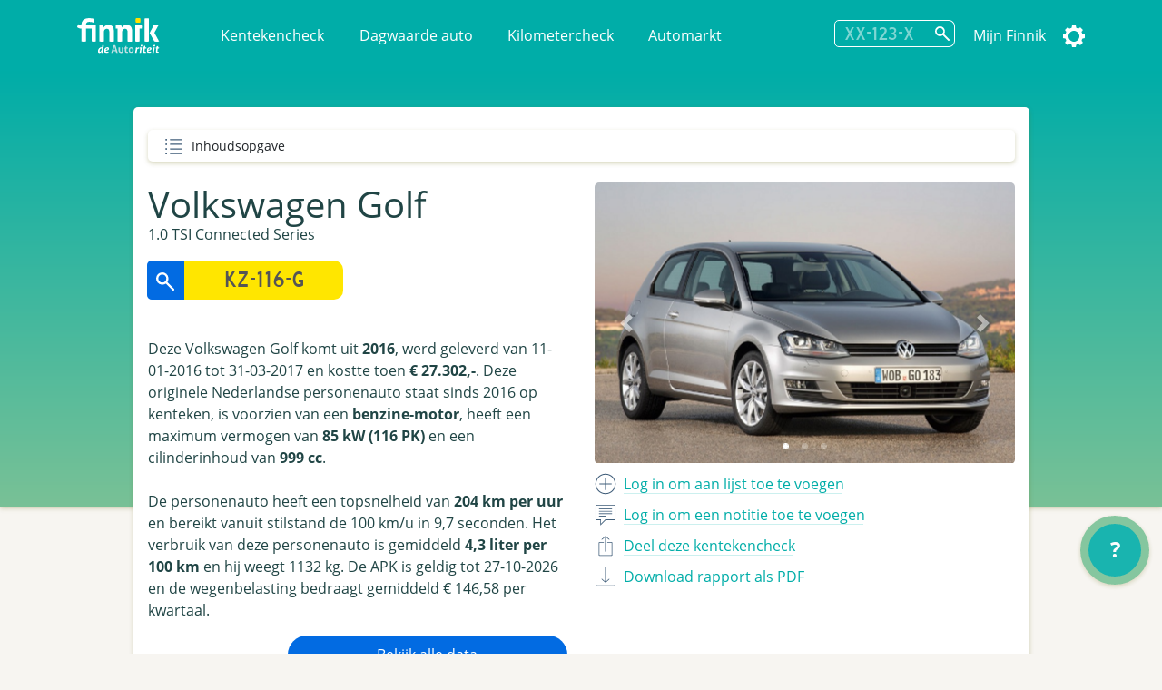

--- FILE ---
content_type: text/html; charset=utf-8
request_url: https://finnik.nl/kenteken/kz116g/gratis
body_size: 35896
content:


<!DOCTYPE html>
<html lang="nl">
    <head prefix="og: http://ogp.me/ns#">
        

<!-- Google Tag Manager -->
<script>(function (w, d, s, l, i) {
      w[l] = w[l] || []; w[l].push({
        'gtm.start':
          new Date().getTime(), event: 'gtm.js'
      }); var f = d.getElementsByTagName(s)[0],
        j = d.createElement(s), dl = l != 'dataLayer' ? '&l=' + l : ''; j.async = true; j.src =
          'https://www.googletagmanager.com/gtm.js?id=' + i + dl; f.parentNode.insertBefore(j, f);
    })(window, document, 'script', 'dataLayer', 'GTM-MSKVJL6Q');</script>
<!-- End Google Tag Manager -->
<meta charset="utf-8">
<meta name="viewport" content="width=device-width, initial-scale=1">
<meta http-equiv="X-UA-Compatible" content="IE=edge" />
    <title>KZ-116-G - Volkswagen Golf - Finnik Kentekencheck - Finnik.nl</title>
    <meta name="description" content="Meest gebruikte kentekencheck van Nederland. &gt;160,000 rapporten per dag. Check nu voertuiggegevens, wegenbelasting, eigenarenhistorie en veel meer. ">
<meta name="robots" content="index, follow, max-snippet:-1, max-image-preview:large, max-video-preview:-1">
<meta property="og:locale" content="nl">
<meta property="og:type" content="website">
    <meta property="og:title" content="KZ-116-G - Alles over de Volkswagen Golf 1.0 TSI Connected Series">
    <meta property="og:description" content="Ik heb de Volkswagen Golf 1.0 TSI Connected Series uit 2016 gespot op Finnik.">
<meta property="og:url" content="https://finnik.nl/kenteken/kz116g/gratis">
<meta property="og:site_name" content="Finnik.nl">
<meta property="article:publisher" content="https://www.facebook.com/finnik.nl/">
<meta property="og:image" content="https://pictures.vwe.nl/ATL/volkswagen/ATX_M491_F31.jpg">
<meta property="og:image:width" content="1160">
<meta property="og:image:height" content="510">
<meta name="twitter:card" content="summary_large_image">
<meta name="twitter:site" content="@finnikNL">
<meta name="apple-itunes-app" content="app-id=451526873, app-argument=finnik://finnik.com/licenseplate/kz116g">
<meta name="theme-color" content="#00ada8" />
<link rel="manifest" href="/manifest.json">
<link href="/favicon.ico" rel="shortcut icon" type="image/x-icon" />
<meta content="width=device-width, initial-scale=1" name="viewport" />
<link href="/assets/favicon.ico" rel="shortcut icon" type="image/x-icon" />
<link rel="stylesheet" href="/css/libraries.min.css" />
<link rel="stylesheet" href="/css/lib/jquery-ui.min.css" />

    
    
        <link rel="stylesheet" href="/css/finnik/pages/carReport.min.css?v=xN7YMRMrBZAnTd-vWocARmESi7xI5viJOp2Y9tHe1LU" />
    
    <link rel="stylesheet" href="/css/dark.css?v=jjIdn1db2E2LoXiSTyc04_gjssQFyFOKS-S0T2ea_HI" />
    <link rel="stylesheet" media="print" href="/css/print.min.css?v=VD-i8nt6AJ-zOgI3iUPMnrCnF6yXdadX3--pAMKdSYc" />
<script type="text/javascript" defer src="https://www.google-analytics.com/plugins/ua/ec.js"></script>
<script type="text/javascript" defer src="https://www.google-analytics.com/analytics.js"></script>
<script type="text/javascript" defer src="//www.googleadservices.com/pagead/conversion_async.js"></script>
<script type="text/javascript" defer src="https://pagead2.googlesyndication.com/pagead/js/adsbygoogle.js?client=ca-pub-4962815710377677" crossorigin="anonymous"></script>

        
        
    </head>
    <body id="carReport" class="" data-theme="">
        <!-- Google Tag Manager (noscript) -->
        <noscript><iframe src="https://www.googletagmanager.com/ns.html?id=GTM-MSKVJL6Q" height="0" width="0" style="display:none;visibility:hidden"></iframe></noscript>
        <!-- End Google Tag Manager (noscript) -->

        
    <div id="message" class="hidden">
        <span></span>
        <a href="#" class="dismiss">Sluiten</a>
    </div>


 
<nav class="navbar navbar-expand-lg navbar-light bg-primarycolor">
    <div class="container">
        <a class="navbar-brand mr-sm-5" href="/">
            <img src="/assets/logo.svg" alt="Finnik logo" width="91" height="39" />
        </a>
        <button class="navbar-toggler float-right" type="button" data-toggle="collapse"
                data-target="#navbarSupportedContent" aria-controls="navbarSupportedContent" aria-expanded="false"
                aria-label="Toggle navigation">
            <span class="navbar-toggler-icon"></span>
        </button>
        <div class="collapse navbar-collapse" id="navbarSupportedContent">
            <ul class="navbar-nav">
                <li class="nav-item">
                    <a class="nav-link" href="/">Kentekencheck</a>
                </li>
                <li class="nav-item">
                    <a class="nav-link" href="/dagwaarde">Dagwaarde auto</a>
                </li>
                <li class="nav-item">
                    <a class="nav-link" href="/kilometercheck">Kilometercheck</a>
                </li>
                <li class="nav-item">
                    <a class="nav-link" href="/automarkt">Automarkt</a>
                </li>
            </ul>
            <ul class="navbar-nav navbar-right">
                <li class="nav-item">
<form action="/kenteken/index" class="licenseplateform" data-url="/kentekenembed/" method="get">                        <div class="input-group">
                            <div class="input-group-append">
                                <input type="text" id="licensePlateNumber" name="licensePlateNumber" class="licenseplateinput form-control-search" placeholder="XX-123-X" maxlength="10" autocomplete="off">
                                <button class="btn-search licenseplatesearch" type="button" aria-label="Zoek kenteken"></button>
                            </div>
                            <div class="history">
                                <ul>
                                </ul>
                            </div>
                        </div>
</form>                </li>
                    <li class="nav-item">
                        <a class="nav-link" data-event="headerLogin" href="/account/login">Mijn Finnik</a>
                    </li>
                <li class="nav-item dropdown-submenu">
                    <a href="#" class="nav-link settings" data-toggle="dropdown" alt="Instellingen"><span class="text">Instellingen</span></a>
                    <ul class="dropdown-menu">       
                        <li><a href="#" class="icon darkmode">Donkere modus</a></li>
                        <li><a class="icon language" href="/setculture?culture=en&amp;returnUrl=%2Fen%2Fkenteken%2Fkz116g%2Fgratis">English</a></li>

                    </ul>
                </li>
            </ul>
        </div>
    </div>
</nav>

<script>
    var resourceDarkmode = 'Donkere modus';
    var resourceLightmode = 'Lichte modus';
</script>        

    <div class="background">
    </div>

    <div class="printonly text-center">
        <img loading="lazy" class="finniklogo" src="/icons/finniklogo.svg" alt="Finnik logo" /> <br />

        <div class="qrcode"><img src="https://finnik.nl/qr/kz116g" width="200" height="200" class="qr" /><br />Bekijk op Finnik.nl</div>
    </div>

<main id="maincarreport" class="">
    



<section class="container result" data-sectiontype="summary">
<div class="quickjump">
    Inhoudsopgave
    <div class="quickjumpcontent">
        <ul>
            <li class="top"><a href="#top" class="active">Samenvatting</a></li>
        </ul>
    </div>
</div>    <div class="row quickjumpmargin" >
        <div class="col-md-6 order-md-12">
            <div class="slider-container">
                    <div id="carouselIndicators" class="carousel slide" data-ride="carousel" data-interval="10000" data-touch="true">
                        <ol class="carousel-indicators">
                                <li data-target="#carouselIndicators" data-slide-to="0" class="active"></li>
                                <li data-target="#carouselIndicators" data-slide-to="1" ></li>
                                <li data-target="#carouselIndicators" data-slide-to="2" ></li>
                        </ol>
                        <div class="carousel-inner">
                                <div class="carousel-item active ">
                                    <a href="https://pictures.vwe.nl/ATL/volkswagen/ATX_M491_F31.jpg" data-toggle="lightbox" data-gallery="hidden-images"><img class="d-block w-100"  src="https://pictures.vwe.nl/ATL/volkswagen/ATX_M491_F31.jpg" alt="Volkswagen Golf"></a>
                                </div>
                                <div class="carousel-item  ">
                                    <a href="https://pictures.vwe.nl/ATL/volkswagen/ATX_M491_R28.jpg" data-toggle="lightbox" data-gallery="hidden-images"><img class="d-block w-100" loading="lazy" src="https://pictures.vwe.nl/ATL/volkswagen/ATX_M491_R28.jpg" alt="Volkswagen Golf"></a>
                                </div>
                                <div class="carousel-item  ">
                                    <a href="https://pictures.vwe.nl/ATL/volkswagen/ATX_M491_I19.jpg" data-toggle="lightbox" data-gallery="hidden-images"><img class="d-block w-100" loading="lazy" src="https://pictures.vwe.nl/ATL/volkswagen/ATX_M491_I19.jpg" alt="Volkswagen Golf"></a>
                                </div>
                        </div>
                        <a class="carousel-control-prev" href="#carouselIndicators" role="button" data-slide="prev">
                            <span class="carousel-control-prev-icon" aria-hidden="true"></span>
                            <span class="sr-only"></span>
                        </a>
                        <a class="carousel-control-next" href="#carouselIndicators" role="button" data-slide="next">
                            <span class="carousel-control-next-icon" aria-hidden="true"></span>
                            <span class="sr-only"></span>
                        </a>
                    </div>
            </div>

            <ul class="actions">
                        <li><a class="add" data-event="summaryLogin" href="/account/login"><span class="only_desktop">Log in om aan lijst toe te voegen</span><span class="only_mobile">Opslaan</span></a></li> 
                        <li><a class="speech" data-event="summaryLogin" href="/account/login"><span class="only_desktop">Log in om een notitie toe te voegen</span><span class="only_mobile">Notitie</span></a></li>
                <li>
                    <a href="#" class="share" data-toggle="modal" data-target="#shareModal" data-event="summShare">
                        <span class="only_desktop">Deel deze kentekencheck</span>
                        <span class="only_mobile">Delen</span>
                    </a>
                </li>
                    <li>
                        <a href="/kentekenembed/kz116g.pdf" target="_blank" class="download" data-event="downloadPdf">
                            <span class="only_desktop">Download rapport als PDF</span>
                            <span class="only_mobile">PDF</span>
                        </a>
                    </li>
            </ul>
        </div>
        
        <div class="col-md-6 order-md-1">
            <div class="carsummary">
                <h2 class="h1">Volkswagen Golf</h2>
                    <h4>1.0 TSI Connected Series</h4>

<form action="/kenteken/index" class="licenseplateform" data-url="/kentekenembed/" method="get">                        <div class="row">
                            <div class="col-12 col-sm-6">
                                <div class="input-group mb-3">
                                    <div class="input-group-append">
                                        <button class="licenseplatesearch btn-search-reverse" type="button" data-event="summSearch">
                                            <img src="/assets/glass2.svg" loading="lazy" class="glass" alt="search" />
                                        </button>
                                        <input type="text" class="licenseplateinput form-control-search-reverse" placeholder="KZ-116-G" value="" maxlength="10">
                                    </div>
                                    <div class="history">
                                        <ul>
                                        </ul>
                                    </div>
                                </div>
                            </div>
                            <div class="col-12 col-sm-6 pl-sm-0">
                                <button class="licenseplatesearch button" data-event="summSearch">Zoek kenteken</button>
                            </div>
                        </div>
</form>                
                <div class="mt-3 mb-3">


Deze Volkswagen Golf komt uit <strong>2016</strong>, werd geleverd van 11-01-2016 tot 31-03-2017 en kostte toen <strong>€ 27.302,-</strong>. Deze originele Nederlandse personenauto staat sinds 2016 op kenteken, is voorzien van een <strong>benzine-motor</strong>, heeft een maximum vermogen van <strong>85 kW (116 PK)</strong> en een cilinderinhoud van <strong>999 cc</strong>.<br /><br />De personenauto heeft een topsnelheid van <strong>204 km per uur</strong> en bereikt vanuit stilstand de 100 km/u in 9,7 seconden. Het verbruik van deze personenauto is gemiddeld <strong>4,3 liter per 100 km</strong> en hij weegt 1132 kg. De APK is geldig tot 27-10-2026 en de wegenbelasting bedraagt gemiddeld € 146,58 per kwartaal.                </div>

                    <a href="/checkout/kz116g" class="button col-12 col-sm-8 col-md-8 float-right buypremium noload" data-event="buttonPremium">Bekijk alle data</a>
            </div>
        </div>
    </div>

    
<div class="modal fade" id="shareModal" tabindex="-1" role="dialog" aria-labelledby="shareModalLabel" aria-hidden="true">
    <div class="modal-dialog" role="document">
        <div class="modal-content col-12">
            <div class="modal-header">
                <h2 class="modal-title">Deel deze kentekencheck</h2> <a href="#" class="close" data-dismiss="modal" aria-label="Close"></a>
            </div>
            <div class="modal-body">
                <ul class="shareactions">
                    <li><a target="_blank" href="https://api.whatsapp.com/send?l=en&text=Ik&#x2B;heb&#x2B;de&#x2B;Volkswagen&#x2B;Golf&#x2B;uit&#x2B;2016&#x2B;gespot&#x2B;op&#x2B;Finnik.&#x2B;https%3A%2F%2Ffinnik.nl%2Fkenteken%2Fkz116g%2Fgratis" class="icon whatsapp" data-platform="whatsapp" data-event="shareWhatsapp">WhatsApp</a></li>
                    <li><a target="_blank" href="https://twitter.com/intent/tweet?text=Ik&#x2B;heb&#x2B;de&#x2B;Volkswagen&#x2B;Golf&#x2B;uit&#x2B;2016&#x2B;gespot&#x2B;op&#x2B;Finnik.&#x2B;https%3A%2F%2Ffinnik.nl%2Fkenteken%2Fkz116g%2Fgratis" class="icon twitter" data-platform="twitter" data-event="shareTwitter">Twitter</a></li>
                    <li><a target="_blank" href="https://www.facebook.com/sharer/sharer.php?u=finnik.nl/kenteken/kz116g/gratis" class="icon facebook" data-platform="facebook" data-event="shareFacebook">Facebook</a></li>
                    <li><a target="_blank" href="https://www.facebook.com/sharer/sharer.php?u=finnik.nl/kenteken/kz116g/gratis" class="icon messenger" data-platform="messenger" data-event="shareMessenger">Messenger</a> </li>
                </ul>

                <label>
                    Link <span class="message"></span><br />
                    <input type="url" value="https://finnik.nl/kenteken/kz116g/gratis" id="copyUrlField" readonly="readonly"> <a href="#" id="copyUrlButton" class="icon copy" data-toggle="tooltip" title="Link kopi&#xEB;ren" data-event="shareCopyUrl"></a> <span id="textCopied">Link gekopieerd!</span>
                </label>
            </div>
            <div class="modal-footer">

            </div>
        </div>
    </div>
</div> 

        <div class="modal fade" id="favouriteModal" tabindex="-1" role="dialog" aria-labelledby="favouriteModalLabel" aria-hidden="true">
            <div class="modal-dialog" role="document">
                <div class="modal-content col-12">
                    <div class="modal-header">
                        <h2 class="modal-title">Favorieten</h2>
                        <span>Aan welke lijsten wilt u de auto toevoegen?</span>
                        <a href="#" class="close" data-dismiss="modal" aria-label="Close"></a>
                    </div>
                    <div class="modal-body">
                    </div>
                    <div class="modal-footer"></div>
                </div>
            </div>
        </div>
        <div class="modal fade" id="noteModal" tabindex="-1" role="dialog" aria-labelledby="noteModalLabel" aria-hidden="true">
            <div class="modal-dialog" role="document">
                <div class="modal-content col-12">
                    <div class="modal-header">
                        <h2 class="modal-title">Voeg een notitie toe</h2>
                        <span>Voeg een persoonlijke notitie toe bij deze auto.</span>
                        <a href="#" class="close" data-dismiss="modal" aria-label="Close"></a>
                    </div>
                    <div class="modal-body">
                        <textarea id="carNoteArea"></textarea>
                        <input type="button" id="saveNoteButton" class="button" value="Opslaan" />
                    </div>
                    <div class="modal-footer"></div>
                </div>
            </div>
        </div>
</section>


            <!-- QuickCheck  -->


<section class="result container quickcheck stickytitle">
    <div class="result_title">
        <h3>
            <a id="snellecheck" data-title="Snelle check"></a>Snelle check
        </h3>
        <p>Waarde-indicatie, onderhoud en meer</p>
    </div>
    <div class="row">
            <div class="col-sm-6 col-md-4 mb-4">
                <div class="icon pricegraph">
                    <h5>Waarde-indicatie</h5>
                    <span>&#x20AC; 7,0-10k</span>
                </div>
            </div>
                <div class="col-sm-6 col-md-4 mb-4">
                    <div class="icon garage">
                        <h5>Datum APK</h5>
                        <span>27-10-2026</span>
                    </div>
                </div>
            <div class="col-sm-6 col-md-4 mb-4">
                <div class="icon speed">
                    <h5>0-100 km/u</h5>
                    <span>9,7 sec.</span>
                </div>
            </div>
                <div class="col-sm-6 col-md-4 mb-4">
                    <div class="icon speed">
                        <h5>Topsnelheid</h5>
                        <span>204 km/u</span>
                    </div>
                </div>
            <div class="col-sm-6 col-md-4 mb-4">
                <div class="icon car">
                    <h5>Aantal eigenaren</h5>
                    <span>4</span>
                </div>
            </div>
                <div class="col-sm-6 col-md-4 mb-4">
                    <div class="icon taxi">
                        <h5>Taxi?</h5>
                        <span>Nee</span>
                    </div>
                </div>
            <div class="col-sm-6 col-md-4 mb-4">
                <div class="icon calendar">
                    <h5>Bouwjaar</h5>
                    <span>2016</span>
                </div>
            </div>
                <div class="col-sm-6 col-md-4 mb-4">
                    <div class="icon netherlands">
                        <h5>Ge&#xEF;mporteerd?</h5>
                        <span>Nee</span>
                    </div>
                </div>
            <div class="col-sm-6 col-md-4 mb-4">
                <div class="icon netherlands">
                    <h5>Eerste toelating nationaal</h5>
                    <span>23-12-2016</span>
                </div>
            </div>
    </div>

                <hr/>
                <div class="row center">
                    <div class="col-12 col-md-8 text-center">
                            <div class="imgwhitecontainer">
                                <img src="https://finfabackendprodstorage.blob.core.windows.net/images/autoscout24logo2x1.png" loading="lazy" height="48"/>
                            </div>
                        Er zijn 4.004 auto&#x27;s van dit type te koop.
                    </div>
                </div>
                <div class="row center">
                    <div class="col-12 col-sm-10 col-md-6">
                        
<a href="https://finnik.nl/goto/autoscout24-occasions/volkswagen/golf/web" target="_blank" class="button external" data-targethost="finnik.nl" data-event="buttonExternal">Koop dit type auto bij AutoScout24</a>
                    </div>
                </div>
                <hr/>
                <div class="row center">
                    <div class="col-12 col-md-8 text-center">
                            <img src="https://finfabackendprodstorage.blob.core.windows.net/images/road_blue_32dp.png" loading="lazy" height="48" style="float: left;"/>
                        Binnenkort met de auto naar het buitenland? Bestel dan nu de milieusticker of vignet om een boete te voorkomen!
                    </div>
                </div>


<div class="col-12 col-sm-12">
    <div class="row center">
        <div class="col-12 col-sm-5">
            <a href="https://finnik.nl/milieusticker" class="button "  data-event="buttonStickers">Bestel milieusticker of vignet<span></span></a>
        </div>
    </div>
</div>        <hr/>
</section>            <!-- FinancialLeaseBanner  -->


<div class="row center">
    <div class="col-12 col-sm-8 col-md-5 mb-4 col-lg-5 col-xl-4">
        <a ref="nofollow" href="https://finnik.nl/goto/financial-lease-autorapport/volkswagen/golf/2016/kz116g/personenauto" target="_blank" data-event="bannerClick">
            <img class="promo" src="https://finfabackendprodstorage.blob.core.windows.net/images/financial-lease-banner.jpg" loading="lazy" />
        </a>
        <p><a href="/checkout/kz116g">Koop een premium en krijg een jaar zonder reclame</a></p>
    </div>
</div>            <!-- TechnicalData  -->

<section class="result stickytitle" data-sectiontype="TechnicalData">
    <div class="result_title">
        <h3><a id="technischegegevens" data-title="Technische gegevens"></a>Technische gegevens

</h3>
        <p>Vermogen, snelheid, gewicht en meer</p>
    </div>

    




<div class="row">
    <div class="col-6 col-sm-5 label"  data-tooltip="<strong>Cilinderinhoud</strong><br/>Het totale volume van de verbrandingsruimte van de verbrandingsmotor van het voertuig, uitgedrukt in cm3. Dit wordt geregistreerd voor personenauto's, bedrijfsauto's motorfietsen en bromfietsen.
<span>bron: RDW</span> ">
        Cilinderinhoud
    </div>
    <div class="col-6 col-sm-7 value">
999 cm&#xB3;

    </div>
</div> 

<div class="row">
    <div class="col-6 col-sm-5 label" >
        Topsnelheid
    </div>
    <div class="col-6 col-sm-7 value">
204 km/u

    </div>
</div> 

<div class="row">
    <div class="col-6 col-sm-5 label"  data-tooltip="<strong>Aantal cilinders</strong><br/>Het aantal cilinders waarvan de motor van het voertuig is voorzien. Dit wordt geregistreerd voor personenauto's, bedrijfsauto's en motorfietsen.
<span>bron: RDW</span> ">
        Aantal cilinders
    </div>
    <div class="col-6 col-sm-7 value">
3

    </div>
</div> 

<div class="row">
    <div class="col-6 col-sm-5 label" >
        Motorcode
    </div>
    <div class="col-6 col-sm-7 value">
CHZ

    </div>
</div> 

<div class="row">
    <div class="col-6 col-sm-5 label"  data-tooltip="<strong>Vermogen</strong><br/>Dit is de energie die een motor kan leveren om een voertuig in beweging te brengen, uitgedrukt in kW. De RDW registreert dit voor personenauto's, bedrijfsauto's, driewielige motorvoertuigen, motorfietsen en bromfietsen. Vroeger werd het vermogen ook wel uitgedrukt in PK.
<span>bron: RDW</span> ">
        Vermogen
    </div>
    <div class="col-6 col-sm-7 value">
85 kW (116 PK)

    </div>
</div> 

<div class="row">
    <div class="col-6 col-sm-5 label"  data-tooltip="<strong>G3</strong><br/>Een G3-gasinstallatie is een 'milieuvriendelijke' LPG-installatie, de zogenoemde derde generatie gasinstallatie. Heeft een voertuig een gasinstallatie, dan is onder de rubriek 'Gasinstallatie' op het kentekenbewijs vermeld welk soort. De RDW geeft dit aan met codes. Voor een normale gasinstallatie is dit de letter 'G' en voor een milieuvriendelijke gasinstallatie staat er 'G3' vermeld.
<span>bron: RDW</span> " title="Een G3-gasinstallatie is een &#x27;milieuvriendelijke&#x27; LPG-installatie, de zogenoemde derde generatie gasinstallatie. Heeft een voertuig een gasinstallatie, dan is onder de rubriek &#x27;Gasinstallatie&#x27; op het kentekenbewijs vermeld welk soort. De RDW geeft dit aan met codes. Voor een normale gasinstallatie is dit de letter &#x27;G&#x27; en voor een milieuvriendelijke gasinstallatie staat er &#x27;G3&#x27; vermeld.&#xA;            &#xA;            &#xA;bron: RDW">G3</div>
    <div class="col-6 col-sm-7 value">Nee</div>
</div>

<div class="row">
    <div class="col-6 col-sm-5 label" >
        Aandrijving
    </div>
    <div class="col-6 col-sm-7 value">
Voorwiel

    </div>
</div> 

<div class="row">
    <div class="col-6 col-sm-5 label"  data-tooltip="<strong>Wielbasis</strong><br/>De totale wielbasis van een voertuig in centimeters.
<span>bron: RDW</span> ">
        Wielbasis
    </div>
    <div class="col-6 col-sm-7 value">
262 cm

    </div>
</div> 

<div class="row">
    <div class="col-6 col-sm-5 label" >
        Koppel
    </div>
    <div class="col-6 col-sm-7 value">
200 Nm

    </div>
</div> 

<div class="row">
    <div class="col-6 col-sm-5 label" >
        Tankinhoud
    </div>
    <div class="col-6 col-sm-7 value">
50 liter

    </div>
</div> 

<div class="row">
    <div class="col-6 col-sm-5 label" >
        Maximaal toerental
    </div>
    <div class="col-6 col-sm-7 value">
5.000 rpm

    </div>
</div> 

<div class="row">
    <div class="col-6 col-sm-5 label" >
        Max. koppel bij aant. toeren
    </div>
    <div class="col-6 col-sm-7 value">
2.000 rpm

    </div>
</div> 

<div class="row">
    <div class="col-6 col-sm-5 label"  title="">Turbo / Compressor</div>
    <div class="col-6 col-sm-7 value">Ja</div>
</div>

<div class="row">
    <div class="col-6 col-sm-5 label" >
        Acceleratie 0-100
    </div>
    <div class="col-6 col-sm-7 value">
9,70 seconden

    </div>
</div> 

<div class="row">
    <div class="col-6 col-sm-5 label" >
        Plaats VIN-Nummer
    </div>
    <div class="col-6 col-sm-7 value">
Onbekend

    </div>
</div> 

<div class="row">
    <div class="col-6 col-sm-5 label" >
        Type goedkeuringsnr.
    </div>
    <div class="col-6 col-sm-7 value">
e1*2007/46*0623*22

    </div>
</div> 

<div class="row">
    <div class="col-6 col-sm-5 label"  data-tooltip="<strong>Gewicht</strong><br/>Ledig gewicht
Dit is het gewicht in kilogram van het voertuig zonder passagiers en zonder lading. Dit wordt voor alle voertuigsoorten geregistreerd.
<span>bron: RDW</span> ">
        Gewicht
    </div>
    <div class="col-6 col-sm-7 value">
1.132 kg

    </div>
</div> 

<div class="row">
    <div class="col-6 col-sm-5 label"  data-tooltip="<strong>Gewicht rijklaar</strong><br/>Deze waarde geeft aan hoe zwaar een voertuig is (in kilogram) met een voor 90 procent gevulde brandstoftank. In het geval van een personenauto of bedrijfsauto wordt bovendien ook de bestuurder meegeteld (75kg).
'Massa rijklaar' is een gegeven dat sinds juni 2004 op het kentekenbewijs vermeld wordt.
<span>bron: RDW</span> ">
        Gewicht rijklaar
    </div>
    <div class="col-6 col-sm-7 value">
1.232 kg

    </div>
</div> 

<div class="row">
    <div class="col-6 col-sm-5 label"  data-tooltip="<strong>Maximaal gewicht</strong><br/>Dit is het ledig gewicht van het voertuig vermeerderd met het laadvermogen in kilogram. Dit wordt voor personenauto's, bedrijfsauto's, aanhangwagens en opleggers geregistreerd.
<span>bron: RDW</span> ">
        Maximaal gewicht
    </div>
    <div class="col-6 col-sm-7 value">
1.730 kg

    </div>
</div> 

<div class="row">
    <div class="col-6 col-sm-5 label"  data-tooltip="<strong>Max. trekgewicht ongeremd</strong><br/>Dit is het gewicht in kilogram dat het voertuig maximaal mag trekken als de aanhangwagen geen eigen reminrichting bezit. Dit wordt alleen voor personenauto's en bedrijfsauto's geregistreerd.
<span>bron: RDW</span> ">
        Max. trekgewicht ongeremd
    </div>
    <div class="col-6 col-sm-7 value">
610 kg

    </div>
</div> 

<div class="row">
    <div class="col-6 col-sm-5 label"  data-tooltip="<strong>Max. trekgewicht geremd</strong><br/>Dit is het gewicht in kilogram dat het voertuig maximaal mag trekken als de aanhangwagen over een eigen reminrichting beschikt. Dit wordt alleen voor personenauto's en bedrijfsauto's geregistreerd.
<span>bron: RDW</span> ">
        Max. trekgewicht geremd
    </div>
    <div class="col-6 col-sm-7 value">
1.000 kg

    </div>
</div> 

<div class="row">
    <div class="col-6 col-sm-5 label" >
        Lengte
    </div>
    <div class="col-6 col-sm-7 value">
4.349 mm

    </div>
</div> 

<div class="row">
    <div class="col-6 col-sm-5 label" >
        Breedte
    </div>
    <div class="col-6 col-sm-7 value">
1.799 mm

    </div>
</div> 

<div class="row">
    <div class="col-6 col-sm-5 label" >
        Hoogte
    </div>
    <div class="col-6 col-sm-7 value">
1.491 mm

    </div>
</div> 

<div class="row">
    <div class="col-6 col-sm-5 label"  data-tooltip="<strong>Aantal zitplaatsen</strong><br/>Dit is het maximaal aantal aanwezige zitplaatsen voor volwassen personen, voor gebruik tijdens het rijden. Dit aantal staat vermeld op het kentekenbewijs deel 1 of deel 1A van personenauto's, bedrijfsauto's en motorfietsen.
<span>bron: RDW</span> ">
        Aantal zitplaatsen
    </div>
    <div class="col-6 col-sm-7 value">
5

    </div>
</div> 

<div class="row">
    <div class="col-6 col-sm-5 label" >
        Aantal wielen
    </div>
    <div class="col-6 col-sm-7 value">
4

    </div>
</div>             <div class="result_title subheader">
                <h3>Assen</h3>
            </div> 

<div class="row">
    <div class="col-6 col-sm-5 label" >
        Aantal assen
    </div>
    <div class="col-6 col-sm-7 value">
2

    </div>
</div> 


<div class="row">
    <div class="col-6 col-sm-5 label"  data-tooltip="<strong>As nummer: 1</strong><br/>As nummer:
Het nummer van de (fysieke) as vanaf de voorzijde van het voertuig gerekend. Bij pendelassen wordt het nummer bepaald van links naar rechts, gezien vanuit de rijrichting.

Hefas
Ja/Nee indicator die aangeeft of een as geheven kan worden, d.w.z. zodanig omhoog bewogen dat de wielen tijdens het rijden het wegdek niet raken.

Aangedreven as:
Ja/Nee indicator die aangeeft of de betreffende as aangedreven is of niet.
Dit gegeven is alleen van belang voor bedrijfsauto's en bussen met een wettelijk toegestane maximummassa boven de 3500 kg

Plaatscode as:
Codering die aangeeft of het voertuig een vooras of achteras heeft.

Technisch toegestane maximum aslast:
De technisch toegestane maximummassa van de as, opgegeven door de fabrikant van het voertuig.

Wettelijk toegestane maximum aslast:
De wettelijk toegestane maximummassa op de as, afgeleid van de technisch toegestane maximummassa. Zo nodig is deze verminderd aan de hand van wettelijke bepalingen of op verzoek van de aanvrager van het kentekenbewijs.
<span>Bron: RDW</span> ">
        As nummer: 1
    </div>

        <div class="col-6 col-sm-7">
            Hefas: Nee<br />Aangedreven as: Ja<br />Technisch toegestane max. last: 910 kg<br />Wettelijk toegestane max. last: 910 kg

        </div>
</div>


<div class="row">
    <div class="col-6 col-sm-5 label"  data-tooltip="<strong>As nummer: 2</strong><br/>As nummer:
Het nummer van de (fysieke) as vanaf de voorzijde van het voertuig gerekend. Bij pendelassen wordt het nummer bepaald van links naar rechts, gezien vanuit de rijrichting.

Hefas
Ja/Nee indicator die aangeeft of een as geheven kan worden, d.w.z. zodanig omhoog bewogen dat de wielen tijdens het rijden het wegdek niet raken.

Aangedreven as:
Ja/Nee indicator die aangeeft of de betreffende as aangedreven is of niet.
Dit gegeven is alleen van belang voor bedrijfsauto's en bussen met een wettelijk toegestane maximummassa boven de 3500 kg

Plaatscode as:
Codering die aangeeft of het voertuig een vooras of achteras heeft.

Technisch toegestane maximum aslast:
De technisch toegestane maximummassa van de as, opgegeven door de fabrikant van het voertuig.

Wettelijk toegestane maximum aslast:
De wettelijk toegestane maximummassa op de as, afgeleid van de technisch toegestane maximummassa. Zo nodig is deze verminderd aan de hand van wettelijke bepalingen of op verzoek van de aanvrager van het kentekenbewijs.
<span>Bron: RDW</span> ">
        As nummer: 2
    </div>

        <div class="col-6 col-sm-7">
            Hefas: Nee<br />Aangedreven as: Nee<br />Technisch toegestane max. last: 870 kg<br />Wettelijk toegestane max. last: 870 kg

        </div>
</div>

</section>                        <section class="row center noprint">
                            <div id="gjzLHCaC-dk" class="col-12 col-md-5">
                                <div class="col-md-12 h-100 w-100 mb-4">
  <div id="player_gjzLHCaC-dk"></div>
</div>
                            </div>
                        </section>
            <!-- Banner  -->


<div class="row center">
    <div class="col-12 col-sm-8 col-md-5 mb-4 col-lg-5 col-xl-4">
        <a ref="nofollow" href="https://finnik.nl/goto/cb-autocheck" target="_blank" data-event="bannerClick">
            <img class="promo" src="https://finfabackendprodstorage.blob.core.windows.net/images/cb-autocheck-banner.png" loading="lazy" />
        </a>
        <p><a href="/checkout/kz116g">Koop een premium en krijg een jaar zonder reclame</a></p>
    </div>
</div>            <!-- History  -->

<section class="result stickytitle" data-sectiontype="History">
    <div class="result_title">
        <h3><a id="historie" data-title="Historie"></a>Historie

</h3>
        <p>APK, Eigenarenoverzicht en voertuigstatus</p>
    </div>

    


<div class="timeline">

<div class="container timelineicon odometer right">
    <div class="timeline__content">
        <p class="data">02-12-2025</p>
        <h3>
            Kilometerstand gerapporteerd

    <a href="/checkout/kz116g" class="lock buypremium" title="Zichtbaar in premium rapport" data-event="premiumLock" data-celltitle="Kilometerstand gerapporteerd" data-toggle="tooltip"></a>
        </h3>
        
                <p>7 kilometerstanden gerapporteerd voor deze auto.<br />Koop de Premium Kentekencheck om de volledige kilometerstand-historie op te vragen.</p>

            <a href="/checkout/kz116g" class="odometerreading">
                000XXXX
            </a>
    </div>
</div>

<div class="container timelineicon owners right">
    <div class="timeline__content">
        <p class="data">29-08-2025</p>
        <h3>
            Nieuwe eigenaar type:

        </h3>
        
                <p>Voertuig is geregistreerd door een particulier</p>

    </div>
</div>

<div class="container timelineicon garage right">
    <div class="timeline__content">
        <p class="data">27-08-2025</p>
        <h3>
            APK gekeurd

        </h3>
        
                <p>Er zijn geen problemen geconstateerd bij deze APK-keuring.</p>

    </div>
</div>

<div class="container timelineicon shoppingcart right">
    <div class="timeline__content">
        <p class="data">12-04-2024</p>
        <h3>
            Auto te koop aangeboden

    <a href="/checkout/kz116g" class="lock buypremium" title="Zichtbaar in premium rapport" data-event="premiumLock" data-celltitle="Auto te koop aangeboden" data-toggle="tooltip"></a>
        </h3>
        
                <p><br />Voor € ••••••••.<br />Met •••••••• km.<br />Te koop aangeboden tot 29-08-2025.<br /><br />Koop de Premium Kentekencheck om het volledige overzicht op te vragen.</p>

    </div>
</div>

<div class="container timelineicon owners right">
    <div class="timeline__content">
        <p class="data">06-02-2024</p>
        <h3>
            Nieuwe eigenaar type:

        </h3>
        
                <p>Voertuig is geregistreerd door een bedrijf</p>

    </div>
</div>

<div class="container timelineicon owners right">
    <div class="timeline__content">
        <p class="data">19-01-2024</p>
        <h3>
            Nieuwe eigenaar type:

        </h3>
        
                <p>Voertuig is geregistreerd door een bedrijf</p>

    </div>
</div>

<div class="container timelineicon odometer right">
    <div class="timeline__content">
        <p class="data">30-10-2023</p>
        <h3>
            Kilometerstand gerapporteerd

    <a href="/checkout/kz116g" class="lock buypremium" title="Zichtbaar in premium rapport" data-event="premiumLock" data-celltitle="Kilometerstand gerapporteerd" data-toggle="tooltip"></a>
        </h3>
        
                <p>7 kilometerstanden gerapporteerd voor deze auto.<br />Koop de Premium Kentekencheck om de volledige kilometerstand-historie op te vragen.</p>

            <a href="/checkout/kz116g" class="odometerreading">
                000XXXX
            </a>
    </div>
</div>

<div class="container timelineicon garage right faulted">
    <div class="timeline__content">
        <p class="data">27-10-2023</p>
        <h3>
            APK gekeurd met 1 melding

    <a href="/checkout/kz116g" class="lock buypremium" title="Zichtbaar in premium rapport" data-event="premiumLock" data-celltitle="APK gekeurd met 1 melding" data-toggle="tooltip"></a>
        </h3>
        
                <p>1 bevinding tijdens de APK controle gerapporteerd.<br />Koop een Premium Kentekencheck om alle afkeuringen, reparaties en adviespunten te ontdekken.</p>

    </div>
</div>

<div class="container timelineicon odometer right">
    <div class="timeline__content">
        <p class="data">06-08-2022</p>
        <h3>
            Kilometerstand gerapporteerd

    <a href="/checkout/kz116g" class="lock buypremium" title="Zichtbaar in premium rapport" data-event="premiumLock" data-celltitle="Kilometerstand gerapporteerd" data-toggle="tooltip"></a>
        </h3>
        
                <p>7 kilometerstanden gerapporteerd voor deze auto.<br />Koop de Premium Kentekencheck om de volledige kilometerstand-historie op te vragen.</p>

            <a href="/checkout/kz116g" class="odometerreading">
                000XXXX
            </a>
    </div>
</div>

<div class="container timelineicon garage right">
    <div class="timeline__content">
        <p class="data">25-10-2021</p>
        <h3>
            APK gekeurd

        </h3>
        
                <p>Er zijn geen problemen geconstateerd bij deze APK-keuring.</p>

    </div>
</div>

<div class="container timelineicon odometer right">
    <div class="timeline__content">
        <p class="data">23-12-2020</p>
        <h3>
            Kilometerstand gerapporteerd

    <a href="/checkout/kz116g" class="lock buypremium" title="Zichtbaar in premium rapport" data-event="premiumLock" data-celltitle="Kilometerstand gerapporteerd" data-toggle="tooltip"></a>
        </h3>
        
                <p>7 kilometerstanden gerapporteerd voor deze auto.<br />Koop de Premium Kentekencheck om de volledige kilometerstand-historie op te vragen.</p>

            <a href="/checkout/kz116g" class="odometerreading">
                000XXXX
            </a>
    </div>
</div>

<div class="container timelineicon garage right faulted">
    <div class="timeline__content">
        <p class="data">23-12-2020</p>
        <h3>
            APK gekeurd met 2 meldingen

    <a href="/checkout/kz116g" class="lock buypremium" title="Zichtbaar in premium rapport" data-event="premiumLock" data-celltitle="APK gekeurd met 2 meldingen" data-toggle="tooltip"></a>
        </h3>
        
                <p>2 bevindingen tijdens de APK controle gerapporteerd.<br />Koop een Premium Kentekencheck om alle afkeuringen, reparaties en adviespunten te ontdekken.</p>

    </div>
</div>

<div class="container timelineicon owners right">
    <div class="timeline__content">
        <p class="data">11-05-2019</p>
        <h3>
            Nieuwe eigenaar type:

        </h3>
        
                <p>Voertuig is geregistreerd door een particulier</p>

    </div>
</div>

<div class="container timelineicon owners right">
    <div class="timeline__content">
        <p class="data">20-02-2019</p>
        <h3>
            Nieuwe eigenaar type:

        </h3>
        
                <p>Voertuig is geregistreerd door een bedrijf</p>

    </div>
</div>

<div class="container timelineicon owners right">
    <div class="timeline__content">
        <p class="data">16-02-2019</p>
        <h3>
            Nieuwe eigenaar type:

        </h3>
        
                <p>Voertuig is geregistreerd door een bedrijf</p>

    </div>
</div>

<div class="container timelineicon odometer right">
    <div class="timeline__content">
        <p class="data">16-02-2019</p>
        <h3>
            Kilometerstand gerapporteerd

    <a href="/checkout/kz116g" class="lock buypremium" title="Zichtbaar in premium rapport" data-event="premiumLock" data-celltitle="Kilometerstand gerapporteerd" data-toggle="tooltip"></a>
        </h3>
        
                <p>7 kilometerstanden gerapporteerd voor deze auto.<br />Koop de Premium Kentekencheck om de volledige kilometerstand-historie op te vragen.</p>

            <a href="/checkout/kz116g" class="odometerreading">
                000XXXX
            </a>
    </div>
</div>

<div class="container timelineicon owners right">
    <div class="timeline__content">
        <p class="data">22-11-2018</p>
        <h3>
            Nieuwe eigenaar type:

        </h3>
        
                <p>Voertuig is geregistreerd door een particulier</p>

    </div>
</div>

<div class="container timelineicon owners right">
    <div class="timeline__content">
        <p class="data">05-06-2018</p>
        <h3>
            Nieuwe eigenaar type:

        </h3>
        
                <p>Voertuig is geregistreerd door een bedrijf</p>

    </div>
</div>

<div class="container timelineicon odometer right">
    <div class="timeline__content">
        <p class="data">05-06-2018</p>
        <h3>
            Kilometerstand gerapporteerd

    <a href="/checkout/kz116g" class="lock buypremium" title="Zichtbaar in premium rapport" data-event="premiumLock" data-celltitle="Kilometerstand gerapporteerd" data-toggle="tooltip"></a>
        </h3>
        
                <p>7 kilometerstanden gerapporteerd voor deze auto.<br />Koop de Premium Kentekencheck om de volledige kilometerstand-historie op te vragen.</p>

            <a href="/checkout/kz116g" class="odometerreading">
                000XXXX
            </a>
    </div>
</div>

<div class="container timelineicon owners right">
    <div class="timeline__content">
        <p class="data">31-05-2018</p>
        <h3>
            Nieuwe eigenaar type:

        </h3>
        
                <p>Voertuig is geregistreerd door een bedrijf</p>

    </div>
</div>

<div class="container timelineicon owners right">
    <div class="timeline__content">
        <p class="data">23-12-2016</p>
        <h3>
            Nieuwe eigenaar type:

        </h3>
        
                <p>Voertuig is geregistreerd door een rechtspersoon</p>

    </div>
</div>

<div class="container timelineicon owners right">
    <div class="timeline__content">
        <p class="data">20-12-2016</p>
        <h3>
            Nieuwe eigenaar type:

        </h3>
        
                <p>Voertuig is geregistreerd door een importeur</p>

    </div>
</div></div>            <div class="result_title subheader">
                <h3>Eigenarenoverzicht</h3>
            </div> 

    <div class="row">
        <div class="col-12 label">
            Een overzicht van alle eigenaarsmutaties die dit voertuig heeft gehad. De getoonde eigenaar is de eigenaar die op moment van overschrijven stond geregistreerd. Dit is een vast gegeven en kan niet achteraf worden aangepast.
        </div>
    </div>


<div class="row">
    <div class="col-6 col-sm-5 label"  data-tooltip="<strong>Importeur(Importeur)</strong><br/>Voertuig is geregistreerd op een Bedrijf of Rechtspersoon met een KVK-inschrijving waarbij de hoofdactiviteiten import van voertuigen betreft.
<span>Bron: VWE</span> ">Importeur(Importeur)</div>
    <div class="col-6 col-sm-7 value">20-12-2016 - 23-12-2016</div>
</div>

<div class="row">
    <div class="col-6 col-sm-5 label"  data-tooltip="<strong>Lease-maatschappij(Rechtspersoon)</strong><br/>Voertuig is geregistreerd op een Bedrijf of Rechtspersoon met een KVK-inschrijving waarbij de hoofdactiviteiten operational lease van voertuigen betreft.
<span>Bron: VWE</span> ">Lease-maatschappij(Rechtspersoon)</div>
    <div class="col-6 col-sm-7 value">23-12-2016 - 31-05-2018</div>
</div>

<div class="row">
    <div class="col-6 col-sm-5 label"  data-tooltip="<strong>Autobedrijf(Bedrijf)</strong><br/>Voertuig is geregistreerd op een Bedrijf of Rechtspersoon met een KVK-inschrijving waarbij de hoofdactiviteiten handel in voertuigen betreft.
<span>Bron: VWE</span> ">Autobedrijf(Bedrijf)</div>
    <div class="col-6 col-sm-7 value">31-05-2018 - 05-06-2018</div>
</div>

<div class="row">
    <div class="col-6 col-sm-5 label"  data-tooltip="<strong>Autobedrijf(Bedrijf)</strong><br/>Voertuig is geregistreerd op een Bedrijf of Rechtspersoon met een KVK-inschrijving waarbij de hoofdactiviteiten handel in voertuigen betreft.
<span>Bron: VWE</span> ">Autobedrijf(Bedrijf)</div>
    <div class="col-6 col-sm-7 value">05-06-2018 - 22-11-2018</div>
</div>

<div class="row">
    <div class="col-6 col-sm-5 label"  data-tooltip="<strong>Particulier(Particulier)</strong><br/>Voertuig is tenaamgesteld op een Natuurlijk Persoon.
<span>Bron: VWE</span> ">Particulier(Particulier)</div>
    <div class="col-6 col-sm-7 value">22-11-2018 - 16-02-2019</div>
</div>

<div class="row">
    <div class="col-6 col-sm-5 label"  data-tooltip="<strong>Autobedrijf(Bedrijf)</strong><br/>Voertuig is geregistreerd op een Bedrijf of Rechtspersoon met een KVK-inschrijving waarbij de hoofdactiviteiten handel in voertuigen betreft.
<span>Bron: VWE</span> ">Autobedrijf(Bedrijf)</div>
    <div class="col-6 col-sm-7 value">16-02-2019 - 20-02-2019</div>
</div>

<div class="row">
    <div class="col-6 col-sm-5 label"  data-tooltip="<strong>Autobedrijf(Bedrijf)</strong><br/>Voertuig is geregistreerd op een Bedrijf of Rechtspersoon met een KVK-inschrijving waarbij de hoofdactiviteiten handel in voertuigen betreft.
<span>Bron: VWE</span> ">Autobedrijf(Bedrijf)</div>
    <div class="col-6 col-sm-7 value">20-02-2019 - 11-05-2019</div>
</div>

<div class="row">
    <div class="col-6 col-sm-5 label"  data-tooltip="<strong>Particulier(Particulier)</strong><br/>Voertuig is tenaamgesteld op een Natuurlijk Persoon.
<span>Bron: VWE</span> ">Particulier(Particulier)</div>
    <div class="col-6 col-sm-7 value">11-05-2019 - 19-01-2024</div>
</div>

<div class="row">
    <div class="col-6 col-sm-5 label"  data-tooltip="<strong>Autobedrijf(Bedrijf)</strong><br/>Voertuig is geregistreerd op een Bedrijf of Rechtspersoon met een KVK-inschrijving waarbij de hoofdactiviteiten handel in voertuigen betreft.
<span>Bron: VWE</span> ">Autobedrijf(Bedrijf)</div>
    <div class="col-6 col-sm-7 value">19-01-2024 - 06-02-2024</div>
</div>

<div class="row">
    <div class="col-6 col-sm-5 label"  data-tooltip="<strong>Autobedrijf(Bedrijf)</strong><br/>Voertuig is geregistreerd op een Bedrijf of Rechtspersoon met een KVK-inschrijving waarbij de hoofdactiviteiten handel in voertuigen betreft.
<span>Bron: VWE</span> ">Autobedrijf(Bedrijf)</div>
    <div class="col-6 col-sm-7 value">06-02-2024 - 29-08-2025</div>
</div>

<div class="row">
    <div class="col-6 col-sm-5 label"  data-tooltip="<strong>Particulier(Particulier)</strong><br/>Voertuig is tenaamgesteld op een Natuurlijk Persoon.
<span>Bron: VWE</span> ">Particulier(Particulier)</div>
    <div class="col-6 col-sm-7 value">29-08-2025 - Heden</div>
</div>            <div class="result_title subheader">
                <h3>Voertuigstatus-overzicht</h3>
            </div> 

<div class="row">
    <div class="col-6 col-sm-5 label"  data-tooltip="<strong>Aantal eigenaren</strong><br/>Het aantal keren dat het voertuig in de afgelopen 15 jaar geregistreerd is geweest op naam van een Nederlands persoon of bedrijf.
<span>bron: RDW</span> ">
        Aantal eigenaren
    </div>
    <div class="col-6 col-sm-7 value">
4

    </div>
</div> 

<div class="row">
    <div class="col-6 col-sm-5 label"  data-tooltip="<strong>Huidige eigenaar</strong><br/>Voertuig is tenaamgesteld op een Natuurlijk Persoon.
<span>Bron: VWE</span> ">
        Huidige eigenaar
    </div>
    <div class="col-6 col-sm-7 value">
Particulier

    </div>
</div> 

<div class="row">
    <div class="col-6 col-sm-5 label"  data-tooltip="<strong>WAM-verzekerd</strong><br/>De RDW neemt geen verantwoordelijkheid voor de juistheid van dit gegeven. Deze is door derden aan de RDW geleverd.

Wat is WAM?
In de Wet Aansprakelijkheidsverzekering Motorrijtuigen (WAM) is bepaald dat een motorrijtuig verzekerd moet zijn als voor het motorrijtuig een kentekenbewijs is afgegeven. Ook een motorrijtuig dat niet wordt gebruikt, moet verzekerd zijn. Het niet verzekerd zijn is bij de WAM strafbaar gesteld.

Er is één uitzondering op deze regel. De verzekeringsplicht is niet van toepassing als uit het kentekenregister blijkt dat de geldigheid van het kentekenbewijs is geschorst. Vanaf dat moment is het staan of rijden op de openbare weg niet toegestaan.

De RDW controleert op de naleving van de verzekeringsplicht. Dit doet de RDW aan de hand van het Centraal Register WAM (CRWAM). Dit register beheert de RDW.

Een verzekering moet binnen een wettelijke termijn van 28 dagen na de datum van ingang van de dekking in het CRWAM zijn aangemeld door de verzekeraar. Als een verzekering niet binnen deze termijn wordt aangemeld, moet degene die de verzekering heeft afgesloten, contact opnemen met de verzekeraar.

• Wat betekent 'Ja'
Er staat een verzekering geregistreerd in het CRWAM bij het betreffende kenteken. Het is mogelijk dat de registratie van een (vorige) verzekering nog niet is beëindigd.

• Wat betekent 'Nee'
Er staat geen verzekering geregistreerd in het CRWAM bij het betreffende kenteken. Het is mogelijk dat de registratie van de verzekering nog niet is aangemeld door de verzekeraar. Alléén deze kan zorgen voor een juiste registratie van de verzekering in het CRWAM.

• Wat betekent 'NVT'
Een verzekeringsregistratie is bij het betreffende kenteken niet van toepassing of de afgesloten verzekering hoeft niet geregistreerd te worden in het CRWAM.
<span>bron: RDW</span> " title="De RDW neemt geen verantwoordelijkheid voor de juistheid van dit gegeven. Deze is door derden aan de RDW geleverd.&#xA;&#xA;Wat is WAM?&#xA;&#xA;&#xA;In de Wet Aansprakelijkheidsverzekering Motorrijtuigen (WAM) is bepaald dat een motorrijtuig verzekerd moet zijn als voor het motorrijtuig een kentekenbewijs is afgegeven. Ook een motorrijtuig dat niet wordt gebruikt, moet verzekerd zijn. Het niet verzekerd zijn is bij de WAM strafbaar gesteld.&#xA;&#xA;Er is &#xE9;&#xE9;n uitzondering op deze regel. De verzekeringsplicht is niet van toepassing als uit het kentekenregister blijkt dat de geldigheid van het kentekenbewijs is geschorst. Vanaf dat moment is het staan of rijden op de openbare weg niet toegestaan.&#xA;&#xA;De RDW controleert op de naleving van de verzekeringsplicht. Dit doet de RDW aan de hand van het Centraal Register WAM (CRWAM). Dit register beheert de RDW.&#xA;&#xA;Een verzekering moet binnen een wettelijke termijn van 28 dagen na de datum van ingang van de dekking in het CRWAM zijn aangemeld door de verzekeraar. Als een verzekering niet binnen deze termijn wordt aangemeld, moet degene die de verzekering heeft afgesloten, contact opnemen met de verzekeraar.&#xA;&#xA;&#x2022; Wat betekent &#x27;Ja&#x27;&#xA;Er staat een verzekering geregistreerd in het CRWAM bij het betreffende kenteken. Het is mogelijk dat de registratie van een (vorige) verzekering nog niet is be&#xEB;indigd.&#xA;&#xA;&#x2022; Wat betekent &#x27;Nee&#x27;&#xA;Er staat geen verzekering geregistreerd in het CRWAM bij het betreffende kenteken. Het is mogelijk dat de registratie van de verzekering nog niet is aangemeld door de verzekeraar. All&#xE9;&#xE9;n deze kan zorgen voor een juiste registratie van de verzekering in het CRWAM.&#xA;&#xA;&#x2022; Wat betekent &#x27;NVT&#x27;&#xA;Een verzekeringsregistratie is bij het betreffende kenteken niet van toepassing of de afgesloten verzekering hoeft niet geregistreerd te worden in het CRWAM.&#xA;&#xA;&#xA;bron: RDW">WAM-verzekerd</div>
    <div class="col-6 col-sm-7 value">Ja</div>
</div>

<div class="row">
    <div class="col-6 col-sm-5 label"  data-tooltip="<strong>Eerste toelating nationaal</strong><br/>De datum die aangeeft wanneer het betreffende kentekenbewijs voor het eerst in Nederland is tenaamgesteld. Dit wordt voor alle voertuigsoorten geregistreerd.
<span>bron: RDW</span> ">
        Eerste toelating nationaal
    </div>
    <div class="col-6 col-sm-7 value">
        23-12-2016
    </div>
</div>

<div class="row">
    <div class="col-6 col-sm-5 label"  data-tooltip="<strong>Datum aansprakelijkheid</strong><br/>Op deze datum wordt de eigenaar of houder van het voertuig in het kentekenregister geregistreerd en daarvan wordt als bewijs een kentekenbewijs deel II, of deel IB (na 1 juni 2004) afgegeven.

Met ingang van deze datum is de geregistreerde eigenaar of houder aansprakelijk voor de wettelijke voertuigverplichtingen zoals APK, de wettelijke aansprakelijkheidsverzekering en houderschapsbelasting voor dat voertuig. Dit wordt voor alle voertuigsoorten geregistreerd.

Is deze datum niet weergegeven, dan is in het kentekenregister geen eigenaar of houder bekend met actuele aansprakelijkheid voor de wettelijke voertuigverplichtingen.
<span>bron: RDW</span> ">
        Datum aansprakelijkheid
    </div>
    <div class="col-6 col-sm-7 value">
        29-08-2025
    </div>
</div>

<div class="row">
    <div class="col-6 col-sm-5 label"  title="">Parallel ge&#xEF;mporteerd</div>
    <div class="col-6 col-sm-7 value">Nee</div>
</div>

<div class="row">
    <div class="col-6 col-sm-5 label"  data-tooltip="<strong>Vervaldatum APK</strong><br/>Let op: de APK datum die hier getoond wordt is aangepast aan de nieuwe regels voor de periodieke keuring, die per 1 januari 2008 van kracht zijn. Op basis van deze regels is je (nieuwe) vervaldatum berekend. Meer informatie vindt je op deze site en op www.apk.nl.

De vervaldatum APK is de datum waarop de geldigheid van de APK is vervallen. De vermelde datum is de meest actuele vervaldatum APK die geregistreerd is bij de RDW en kan in het verleden liggen. Van geschorste voertuigen wordt wel de laatst bekende vervaldatum APK getoond, dit ondanks dat de APK-verplichting is opgeschort. Van voertuigen die nog nooit APK gekeurd zijn, wordt de datum gegeven vanaf wanneer de APK-plicht ingaat. Deze datum wordt berekend op basis van de datum eerste toelating. Op de datum die je te zien krijgt, moet je voertuig goedgekeurd zijn. Als er geen datum wordt gemeld, is er op dit moment geen vervaldatum APK bekend.
De RDW controleert steekproefsgewijs zo'n drie procent van de auto's die een APK-keuring ondergaan. Als het resultaat van zo'n steekproef afwijkt van het oorspronkelijke keuringsresultaat, kan het langer duren voor dit in deze database is verwerkt.
Deze vervaldatum wordt getoond voor alle voertuigsoorten met uitzondering van aanhangwagens en opleggers met een maximum massa voertuig onder de 3501 kg, driewielige motorrijtuigen onder de 400 kg, motorfietsen en bromfietsen.
<span>bron: RDW</span> ">
        Vervaldatum APK
    </div>
    <div class="col-6 col-sm-7 value">
        27-10-2026
    </div>
</div>

<div class="row">
    <div class="col-6 col-sm-5 label"  data-tooltip="<strong>Status kenteken</strong><br/>• Geldig: voertuig behoort tot rijdend wagenpark.
• Ongeldig: i.v.m. vervangend kenteken of buiten normale registratie geplaatst.
• Gedemonteerd: voertuig is gedemonteerd.
• Geexporteerd: voertuig is geexporteerd.
• Onbekend: geen gegevens over bekend bij VWE.
• Wacht op keuren: Als een voertuig heel erg beschadigd is, kan de politie of de verzekeraar het kenteken de status 'wachten op keuren' (WOK) meegeven. Alleen na een keuring door de RDW wordt deze status opgeheven. Tot die tijd mag niet met het voertuig op de openbare weg gereden worden. Als je voertuig een WOK status heeft, is rijden met het betreffende voertuig een misdrijf.
<span>bron: RDW</span> ">
        Status kenteken
    </div>
    <div class="col-6 col-sm-7 value">
Geldig

    </div>
</div> 

<div class="row">
    <div class="col-6 col-sm-5 label"  data-tooltip="<strong>Geëxporteerd</strong><br/>Als een voertuig is geëxporteerd, zijn de gegevens hiervan nog 2 jaar te raadplegen vanaf de exportdatum. De gegevens van een geëxporteerd voertuig worden door de RDW niet meer bijgewerkt.
<span>bron: RDW</span> " title="Als een voertuig is ge&#xEB;xporteerd, zijn de gegevens hiervan nog 2 jaar te raadplegen vanaf de exportdatum. De gegevens van een ge&#xEB;xporteerd voertuig worden door de RDW niet meer bijgewerkt.&#xA;&#xA;&#xA;bron: RDW">Ge&#xEB;xporteerd</div>
    <div class="col-6 col-sm-7 value">Nee</div>
</div>

<div class="row">
    <div class="col-6 col-sm-5 label"  title="">Gesloopt</div>
    <div class="col-6 col-sm-7 value">Nee</div>
</div>

<div class="row">
    <div class="col-6 col-sm-5 label"  data-tooltip="<strong>Wacht Op Keuren (WOK)</strong><br/>De status ‘Wachten op keuring’ (WOK) wordt toegekend als een voertuig niet meer aan de permanente eisen voldoet. Dit komt voor bij lichte en zware schade aan het voertuig, maar bijvoorbeeld ook bij een uitlaat die teveel geluid maakt, bij ruitfolie die de zichtbaarheid te veel vermindert of bij opgevoerde bromfietsen. Verzekeraars, politie en RDW kunnen een WOK-status toekennen. Het voertuig mag pas weer op de openbare weg komen als het door de RDW is goedgekeurd. ">
        Wacht Op Keuren (WOK)
    </div>
    <div class="col-6 col-sm-7 value">
Nee

    <a href="/checkout/kz116g" class="lock buypremium" title="Zichtbaar in premium rapport" data-event="premiumLock" data-celltitle="Wacht Op Keuren (WOK)" data-toggle="tooltip"></a>
    </div>
</div> 

<div class="row">
    <div class="col-6 col-sm-5 label"  title="">Ongeldig</div>
    <div class="col-6 col-sm-7 value">Nee</div>
</div>

<div class="row">
    <div class="col-6 col-sm-5 label withbutton" >
Heeft dit voertuig schade gehad?    </div>
    <div class="col-6 col-sm-5">
        
<a href="https://finnik.nl/goto/autoverleden/kz116g" target="_blank" class="button external" data-targethost="finnik.nl" data-event="buttonExternal">Check het nu!</a>
    </div>
</div>

</section>            <!-- MaintenanceAndRepairs  -->

<section class="result stickytitle" data-sectiontype="MaintenanceAndRepairs">
    <div class="result_title">
        <h3><a id="onderhoudenreparatie" data-title="Onderhoud en reparatie"></a>Onderhoud en reparatie

</h3>
        <p>APK, reparaties en terugroepacties</p>
    </div>

    




<div class="row">
    <div class="col-6 col-sm-5 label"  data-tooltip="<strong>Datum APK</strong><br/>Let op: de APK datum die hier getoond wordt is aangepast aan de nieuwe regels voor de periodieke keuring, die per 1 januari 2008 van kracht zijn. Op basis van deze regels is je (nieuwe) vervaldatum berekend. Meer informatie vindt je op deze site en op www.apk.nl.

De vervaldatum APK is de datum waarop de geldigheid van de APK is vervallen. De vermelde datum is de meest actuele vervaldatum APK die geregistreerd is bij de RDW en kan in het verleden liggen. Van geschorste voertuigen wordt wel de laatst bekende vervaldatum APK getoond, dit ondanks dat de APK-verplichting is opgeschort. Van voertuigen die nog nooit APK gekeurd zijn, wordt de datum gegeven vanaf wanneer de APK-plicht ingaat. Deze datum wordt berekend op basis van de datum eerste toelating. Op de datum die je te zien krijgt, moet je voertuig goedgekeurd zijn. Als er geen datum wordt gemeld, is er op dit moment geen vervaldatum APK bekend.
De RDW controleert steekproefsgewijs zo'n drie procent van de auto's die een APK-keuring ondergaan. Als het resultaat van zo'n steekproef afwijkt van het oorspronkelijke keuringsresultaat, kan het langer duren voor dit in deze database is verwerkt.
Deze vervaldatum wordt getoond voor alle voertuigsoorten met uitzondering van aanhangwagens en opleggers met een maximum massa voertuig onder de 3501 kg, driewielige motorrijtuigen onder de 400 kg, motorfietsen en bromfietsen.
<span>bron: RDW</span> ">
        Datum APK
    </div>
    <div class="col-6 col-sm-7 value">
        27-10-2026
    </div>
</div>            <div class="result_title subheader">
                <h3>2 APK-bevindingen</h3>
            </div> 
<div class="result not_premium">
                    <div>
                        2 bevindingen tijdens de APK-controles van deze Volkswagen gerapporteerd.<br />Voorkom slechte verrassingen en krijg de details van al deze afkeuringen, reparaties en adviespunten.
                    </div>
                    <div class="col-12 col-sm-12">
                        <div class="row center">
                            <div class="col-12 col-sm-4">
                                
<a href="/checkout/kz116g" class="button buypremium noload" data-event="buttonPremium">Alle APK-bevindingen</a>
                            </div>
                        </div>
                    </div>
</div>

<div class="row">
    <div class="col-6 col-sm-5 label" >
        Terugroepacties
    </div>
    <div class="col-6 col-sm-7 value">
Geen

    </div>
</div> 

</section>            <!-- OptionsAndAccessories  -->

<section class="result stickytitle" data-sectiontype="OptionsAndAccessories">
    <div class="result_title">
        <h3><a id="optiesenaccessoires" data-title="Opties en accessoires"></a>Opties en accessoires

    <a href="/checkout/kz116g" class="lock buypremium" title="Zichtbaar in premium rapport" data-event="premiumLock" data-celltitle="OptionsAndAccessories" data-toggle="tooltip"></a>
</h3>
        <p>Niet standaard, soms handig, soms gewoon leuk</p>
    </div>

    


<div class="row list">                <div class="col-sm-12 ">
                    Ontsluit de opties en accessoires voor deze auto. Bijvoorbeeld:
                </div>
                <div class="col-sm-12 ">
                    • Anti Blokkeer Systeem	 <br />• Bestuurdersairbag<br />• Centrale deurvergrendeling<br />• Elektronisch Stabiliteits Programma	<br />• Hill hold-functie 	  <br />• Multimedia-voorbereiding	 <br />• Radio/CD/MP3-speler	 <br />• Start/stop-systeem	 <br />• Alarm klasse 1(startblokkering)
                </div>
</div>                <div class="row center">
                    <div class="col-12 col-sm-4">
                        
<a href="/checkout/kz116g" class="button buypremium noload" data-event="buttonPremium">Alle opties en accessoires</a>
                    </div>
                </div>


</section>            <!-- AdvertSecond  -->

<div class="row center">
    <div class="col-12 col-sm-8 col-md-5 col-lg-5 col-xl-4 adsense">
        <script async src="https://pagead2.googlesyndication.com/pagead/js/adsbygoogle.js?client=ca-pub-4962815710377677"
            crossorigin="anonymous"></script>
        <!-- Finnik website ad -->
        <ins class="adsbygoogle"
            style="display:block"
            data-ad-client="ca-pub-4962815710377677"
            data-ad-slot="4985070501"
            data-ad-format="auto"
            data-adtest="off"
            data-full-width-responsive="true"></ins>
        <script>
            (adsbygoogle = window.adsbygoogle || []).push({});
        </script>
    </div>
</div>            <!-- BuyPremium  -->


<section class="premiumsection result">
    <div class="result_title">
        <h3>Krijg ontbrekende premiumgegevens over deze Volkswagen - Golf</h3>
        <p>Er zijn 10 belangrijke datapunten die je mist.</p>
    </div>
    <div class="value_items">
        <div class="row">
                        <div class="col-sm-6 col-md-4 mb-4">
                            <div class="icon shoppingcart">
                                <h6>Advertentiehistorie</h6>
                                Auto te koop aangeboden.&#xD;&#xA;&#xD;&#xA;Koop de Premium Kentekencheck om het volledige overzicht op te vragen. Incl. prijs en kilometerstand.
                            </div>
                        </div>                        <div class="col-sm-6 col-md-4 mb-4">
                            <div class="icon wok">
                                <h6>Wacht Op Keuren (WOK)</h6>
                                Zoek uit of dit voertuig voldoet aan de wettelijke eisen of dat het nog moet wachten op een keuring.
                            </div>
                        </div>                        <div class="col-sm-6 col-md-4 mb-4">
                            <div class="icon odometer">
                                <h6>Tellerstandhistorie</h6>
                                7 kilometerstanden gerapporteerd voor deze auto.&#xD;&#xA;Koop de Premium Kentekencheck om de volledige kilometerstand-historie op te vragen.
                            </div>
                        </div>                        <div class="col-sm-6 col-md-4 mb-4">
                            <div class="icon odometer">
                                <h6>Laatste Tellerstandcontrole</h6>
                                Zie het jaar van de laatst geregistreerde kilometerstand en bijbehorend oordeel om te weten of er mogelijk gesjoemeld is met de tellerstand.
                            </div>
                        </div>                        <div class="col-sm-6 col-md-4 mb-4">
                            <div class="icon garage">
                                <h6>APK-bevindingen</h6>
                                2 bevindingen tijdens de APK-controles gerapporteerd. Voorkom slechte verrassingen en krijg de details van al deze afkeuringen, reparaties en adviespunten.
                            </div>
                        </div>                        <div class="col-sm-6 col-md-4 mb-4">
                            <div class="icon legoblock">
                                <h6>Opties en accessoires</h6>
                                Alle opties en accessoires die van toepassing zijn op de auto. Geen reden om te gissen met een Premium Kentekecheck.
                            </div>
                        </div>                        <div class="col-sm-6 col-md-4 mb-4">
                            <div class="icon euro">
                                <h6>Total Cost of Ownership</h6>
                                Geeft inzicht in de kosten voor het onderhoud, afschrijving, brandstof, banden en wegenbelasting op voertuigniveau.
                            </div>
                        </div>                        <div class="col-sm-6 col-md-4 mb-4">
                            <div class="icon euro">
                                <h6>Dagwaarde</h6>
                                Met de dagwaarde van de auto, weet je precies waar je aan toe bent. Of je nou een auto koopt of verkoopt.
                            </div>
                        </div>                        <div class="col-sm-6 col-md-4 mb-4">
                            <div class="icon pricegraph">
                                <h6>Statistieken</h6>
                                Statistieken geven informatie over het gemiddeld aantal stadagen, het aantal nieuw of als occasions verkocht in het afgelopen jaar, en nog veel meer!
                            </div>
                        </div>                        <div class="col-sm-6 col-md-4 mb-4">
                            <div class="icon garage">
                                <h6>Geregistreerde APK-reparaties voor Volkswagen - Golf</h6>
                                We hebben 4 geregistreerde APK-reparatiepunten voor Volkswagen - Golf. Koop de Premium Kentekencheck en ontvang de meest voorkomende reparatiepunten zodat je weet wat de belangrijkste problemen zijn.
                            </div>
                        </div>                        <div class="col-12 col-sm-12">
                            <div class="row center">
                                <div class="col-12 col-sm-4">
                                    
<a href="/checkout/kz116g" class="button buypremium noload" data-event="buttonPremium">Premium voor &#x20AC; 4,99</a>
                                </div>
                            </div>
                        </div>
        </div>
    </div>
</section>            <!-- TotalCostOfOwnership  -->

<section class="result stickytitle" data-sectiontype="TotalCostOfOwnership">
    <div class="result_title">
        <h3><a id="totalekostenpermaand" data-title="Totale kosten per maand"></a>Totale kosten per maand

    <a href="/checkout/kz116g" class="lock buypremium" title="Zichtbaar in premium rapport" data-event="premiumLock" data-celltitle="TotalCostOfOwnership" data-toggle="tooltip"></a>
</h3>
        <p>Hoeveel kost deze Volkswagen in gebruik?</p>
    </div>

    


<div class="row list">                <div class="col-sm-12 ">
                    Vraag de volgende gepersonaliseerde kosten aan en krijg een gedetailleerde kosten overzicht voor:
                </div>
                <div class="col-sm-12 ">
                    • Onderhoudskosten<br />• Afschrijvingskosten<br />• Brandstofkosten<br />• Bandenkosten<br />• Verzekeringskosten<br />• Kosten wegenbelasting<br />• Totale maandelijkse kosten
                </div>
</div>                <div class="row center">
                    <div class="col-12 col-sm-4">
                        
<a href="/checkout/kz116g" class="button buypremium noload" data-event="buttonPremium">Totale kosten per maand</a>
                    </div>
                </div>


</section>            <!-- ValueInformation  -->

<section class="result stickytitle" data-sectiontype="ValueInformation">
    <div class="result_title">
        <h3><a id="waarde-informatie" data-title="Waarde-informatie"></a>Waarde-informatie

</h3>
        <p>Exacte waarde, belasting en bijtelling</p>
    </div>

    




<div class="row">
    <div class="col-6 col-sm-5 label"  data-tooltip="<strong>Nieuwprijs</strong><br/>De door de officiële importeur in Nederland gepubliceerde prijs.
Wat je hier ziet is de catalogusprijs inclusief de BPM en BTW, ook wel ‘fiscale waarde’ genoemd. 
Je kunt deze waarde gebruiken voor berekening van de ‘bijtelling privé gebruik auto’ in je belastingaangifte.
<span>bron: RDW</span> ">
        Nieuwprijs
    </div>
    <div class="col-6 col-sm-7 value">
&#x20AC; 27.302,-

    </div>
</div> 

<div class="row">
    <div class="col-6 col-sm-5 label"  data-tooltip="<strong>Waarde-indicatie</strong><br/>De hier getoonde waarde geeft een indicatie van de dagwaarde. De dagwaarde van een auto is de waarde die de auto op dit moment waard is. De dagwaarde is ook de waarde die je terug krijgt van de verzekering als je auto total loss wordt verklaard.De dagwaarde kan ook worden gezien als de vervangingswaarde. De waarde waarvoor je op dat moment een vergelijkbare auto zou kunnen kopen.
<span>Bron: VWE</span> ">
        Waarde-indicatie
    </div>
    <div class="col-6 col-sm-7 value">
&#x20AC; 7,0-10k

    </div>
</div> 

<div class="row">
    <div class="col-6 col-sm-5 label"  data-tooltip="<strong>Dagwaarde</strong><br/>De dagwaarde van een auto is de waarde die de auto op dit moment waard is. 
De dagwaarde is ook de waarde die je terug krijgt van de verzekering als je auto total loss wordt verklaard. De dagwaarde kan ook worden gezien als de vervangingswaarde. De waarde waarvoor je op dat moment een vergelijkbare auto zou kunnen kopen.
<span>Bron: VWE</span> ">
        Dagwaarde
    </div>
    <div class="col-6 col-sm-7 value">
&#x2022;&#x2022;&#x2022;&#x2022;&#x2022;&#x2022;

    <a href="/checkout/kz116g" class="lock buypremium" title="Zichtbaar in premium rapport" data-event="premiumLock" data-celltitle="Dagwaarde" data-toggle="tooltip"></a>
    </div>
</div> 

<div class="row">
    <div class="col-6 col-sm-5 label"  data-tooltip="<strong>Inruilwaarde</strong><br/>De inruilwaarde is de waarde die een autobedrijf geeft voor je auto als je hem daar wilt inruilen. 
Als je een nieuwe auto bij hetzelfde autobedrijf koopt wordt de inruilwaarde van je auto vaak meegenomen in de onderhandeling over de prijs van je nieuwe auto. De inruilwaarde wordt online meestal berekend op basis van merk, model, leeftijd en kilometerstand. Bij de dagwaarde worden veelal ook de opties en accessoires meegenomen in de prijsberekening.
<span>Bron: VWE</span> ">
        Inruilwaarde
    </div>
    <div class="col-6 col-sm-7 value">
&#x2022;&#x2022;&#x2022;&#x2022;&#x2022;&#x2022;

    <a href="/checkout/kz116g" class="lock buypremium" title="Zichtbaar in premium rapport" data-event="premiumLock" data-celltitle="Inruilwaarde" data-toggle="tooltip"></a>
    </div>
</div> 

<div class="row">
    <div class="col-6 col-sm-5 label"  data-tooltip="<strong>BPM</strong><br/>BPM staat voor Belasting Personenauto's en Motorrijwielen. BPM is een belasting die eenmalig moet worden betaald door degene die als eerste een personenauto, bestelauto of motorrijwiel op zijn naam laat registreren.

Koop je in Nederland een nieuwe personenauto, bestelauto of een nieuw motorrijwiel, dan verzorgt de importeur de aangifte en de betaling van de BPM voor je. Het bruto betaalde BPM-bedrag staat bij deze nieuw gekochte voertuigen vermeld op het kentekenbewijs (deel 1A).

Voor het verkrijgen van een Nederlands kenteken, moet je in de volgende situaties zelf aangifte doen van BPM:
• Als je een personenauto, bestelauto of een motorrijwiel uit het buitenland haalt
• Als je een bestelauto die vóór 1 juli 2005 in gebruik is genomen, ombouwt tot personenauto.

Achter het onderwerp BPM leest u het bruto bedrag in euro's.
Als je de melding n.v.t. terugkrijgt, betekent dat, dat op het moment van eerste afgifte van het kentekenbewijs geen BPM verschuldigd was.
<span>bron: RDW</span> ">
        BPM
    </div>
    <div class="col-6 col-sm-7 value">
&#x20AC; 2.443,-

    </div>
</div> 

<div class="row">
    <div class="col-6 col-sm-5 label" >
        Rest BPM
    </div>
    <div class="col-6 col-sm-7 value">
&#x20AC; 495,-

    </div>
</div> 

<div class="row">
    <div class="col-6 col-sm-5 label" >
        Bijtellingsklasse
    </div>
    <div class="col-6 col-sm-7 value">
25%

    </div>
</div> 

<div class="row">
    <div class="col-6 col-sm-5 label withbutton" >
Wat kost deze auto per maand    </div>
    <div class="col-6 col-sm-5">
        
<a href="https://finnik.nl/goto/cb-autocheck-car-result/kz116g" target="_blank" class="button external" data-targethost="finnik.nl" data-event="buttonExternal">Centraal Beheer Autocheck</a>
    </div>
</div>

<div class="row">
    <div class="col-6 col-sm-5 label" >
        Netto bijtelling
    </div>
    <div class="col-6 col-sm-7 value">
        <ul class="textlist">
                <li>36,93%: &#x20AC; 210,05</li>
                <li>49,50%: &#x20AC; 281,55</li>
        </ul>
    </div>
</div>

<div class="row">
    <div class="col-6 col-sm-5 label" >
        Wegenbelasting per kwartaal
    </div>
    <div class="col-6 col-sm-7 value">
        <ul class="textlist">
                <li>Drenthe: &#x20AC; 148,-</li>
                <li>Flevoland: &#x20AC; 144,-</li>
                <li>Friesland: &#x20AC; 148,-</li>
                <li>Gelderland: &#x20AC; 154,-</li>
                <li>Groningen: &#x20AC; 151,-</li>
                <li>Limburg: &#x20AC; 145,-</li>
                <li>Noord-Brabant: &#x20AC; 144,-</li>
                <li>Noord-Holland: &#x20AC; 140,-</li>
                <li>Overijssel: &#x20AC; 143,-</li>
                <li>Utrecht: &#x20AC; 144,-</li>
                <li>Zeeland: &#x20AC; 144,-</li>
                <li>Zuid-Holland: &#x20AC; 154,-</li>
        </ul>
    </div>
</div>            <div class="result_title subheader">
                <h3>Marktwaarde historie</h3>
            </div> 

<div class="row">
    <div class="col-6 col-sm-5 label" >
        Eerste vraagprijs
    </div>
    <div class="col-6 col-sm-7 value">
&#x2022;&#x2022;&#x2022;&#x2022;&#x2022;&#x2022;&#x2022;&#x2022;

    <a href="/checkout/kz116g" class="lock buypremium" title="Zichtbaar in premium rapport" data-event="premiumLock" data-celltitle="Eerste vraagprijs" data-toggle="tooltip"></a>
    </div>
</div> 

<div class="row">
    <div class="col-6 col-sm-5 label" >
        Eerste vraagprijs
    </div>
    <div class="col-6 col-sm-7 value">
&#x2022;&#x2022;&#x2022;&#x2022;&#x2022;&#x2022;&#x2022;&#x2022;

    <a href="/checkout/kz116g" class="lock buypremium" title="Zichtbaar in premium rapport" data-event="premiumLock" data-celltitle="Eerste vraagprijs" data-toggle="tooltip"></a>
    </div>
</div> 

<div class="row">
    <div class="col-6 col-sm-5 label" >
        Eerste vraagprijs
    </div>
    <div class="col-6 col-sm-7 value">
&#x2022;&#x2022;&#x2022;&#x2022;&#x2022;&#x2022;&#x2022;&#x2022;

    <a href="/checkout/kz116g" class="lock buypremium" title="Zichtbaar in premium rapport" data-event="premiumLock" data-celltitle="Eerste vraagprijs" data-toggle="tooltip"></a>
    </div>
</div> 

<div class="row">
    <div class="col-6 col-sm-5 label" >
        Eerste vraagprijs
    </div>
    <div class="col-6 col-sm-7 value">
&#x2022;&#x2022;&#x2022;&#x2022;&#x2022;&#x2022;&#x2022;&#x2022;

    <a href="/checkout/kz116g" class="lock buypremium" title="Zichtbaar in premium rapport" data-event="premiumLock" data-celltitle="Eerste vraagprijs" data-toggle="tooltip"></a>
    </div>
</div>             <div class="result_title subheader">
                <h3>3 Vraagprijspublicaties</h3>
            </div> 
<div class="result not_premium">
                    <div>
                        3 vraagprijs publicatie(s) voor deze auto.<br />Koop de Premium Kentekencheck en ontvang een overzicht van alle vraagprijspublicaties.
                    </div>
                    <div class="col-12 col-sm-12">
                        <div class="row center">
                            <div class="col-12 col-sm-4">
                                
<a href="/checkout/kz116g" class="button buypremium noload" data-event="buttonPremium">Alle vraagprijspublicaties</a>
                            </div>
                        </div>
                    </div>
</div>

</section>            <!-- Banner  -->


<div class="row center">
    <div class="col-12 col-sm-8 col-md-5 mb-4 col-lg-5 col-xl-4">
        <a ref="nofollow" href="https://finnik.nl/milieusticker" target="_blank" data-event="bannerClick">
            <img class="promo" src="https://finfabackendprodstorage.blob.core.windows.net/images/environment-sticker-german-swiss.jpg" loading="lazy" />
        </a>
        <p><a href="/checkout/kz116g">Koop een premium en krijg een jaar zonder reclame</a></p>
    </div>
</div>            <!-- Statistics  -->

<section class="result stickytitle" data-sectiontype="Statistics">
    <div class="result_title">
        <h3><a id="statistiekenvoordezeauto" data-title="Statistieken voor deze auto"></a>Statistieken voor deze auto

    <a href="/checkout/kz116g" class="lock buypremium" title="Zichtbaar in premium rapport" data-event="premiumLock" data-celltitle="Statistics" data-toggle="tooltip"></a>
</h3>
        <p>Aantal stadagen, nieuw verkocht, in bezit</p>
    </div>

    


<div class="row list">                <div class="col-sm-12 ">
                    Ontsluit de statistieken voor deze auto:
                </div>
                <div class="col-sm-12 ">
                    • Gemiddeld aantal stadagen<br />• Gemiddeld aantal dagen in bezit<br />• Aantal nieuw verkocht afgelopen 12 maanden<br />• Aantal occasions verkocht afgelopen 12 maanden<br />• Totaal aantal op kenteken<br />• Gemiddeld gesloopt na<br />• Gemiddeld geëxporteerd na
                </div>
</div>                <div class="row center">
                    <div class="col-12 col-sm-4">
                        
<a href="/checkout/kz116g" class="button buypremium noload" data-event="buttonPremium">Alle statistieken</a>
                    </div>
                </div>


</section>            <!-- BasicInformation  -->

<section class="result stickytitle" data-sectiontype="BasicInformation">
    <div class="result_title">
        <h3><a id="basisgegevens" data-title="Basisgegevens"></a>Basisgegevens

</h3>
        <p>Merk, model, kleur en meer</p>
    </div>

    




<div class="row">
    <div class="col-6 col-sm-5 label"  data-tooltip="<strong>Merk</strong><br/>Het merk van het voertuig. Dit wordt voor alle voertuigsoorten geregistreerd.
<span>bron: RDW</span> ">
        Merk
    </div>
    <div class="col-6 col-sm-7 value">
Volkswagen

    </div>
</div> 

<div class="row">
    <div class="col-6 col-sm-5 label"  data-tooltip="<strong>Model</strong><br/>Handelsbenaming van het voertuig zoals de fabrikant heeft opgegeven.

De handelsbenaming kan afwijken van de aanduiding die op het voertuig te vinden is.
<span>bron: RDW</span> ">
        Model
    </div>
    <div class="col-6 col-sm-7 value">
Golf

    </div>
</div> 

<div class="row">
    <div class="col-6 col-sm-5 label"  data-tooltip="<strong>Uitvoering</strong><br/>Model van het voertuig. Na 1995 is type op het kentekenbewijs vervangen door 'handelsbenaming'. Dit wordt voor alle voertuigsoorten geregistreerd.
<span>bron: RDW</span> ">
        Uitvoering
    </div>
    <div class="col-6 col-sm-7 value">
1.0 TSI Connected Series

    </div>
</div> 

<div class="row">
    <div class="col-6 col-sm-5 label" >
        Bouwjaar
    </div>
    <div class="col-6 col-sm-7 value">
2016

    </div>
</div> 
<div class="row">
    <div class="col-6 col-sm-5 label">
        Tellerstandcontrole
    </div>
    <div class="col-6 col-sm-7 col-md-4 value">
        <a href="/KmCheck/kz116g" class="button" data-event="product:kilometer">&#x20AC; 0,99</a>
    </div>
</div> 

<div class="row">
    <div class="col-6 col-sm-5 label"  data-tooltip="<strong>Brandstof</strong><br/>Dit is de aanduiding van de brandstofsoort van het op het kentekenbewijs genoemde voertuig.
De RDW kent 8 brandstofsoorten, te weten:
• Benzine
• Cryogeen (gas onder hoge druk bij lage temperatuur)
• Diesel
• Electriciteit
• LPG (Liquified Petroleum Gas)
• CNG (Compressed Natural Gas, aardgas)
• Waterstof
• Alcohol
Op het kentekenbewijs tref je de brandstofcode aan. Dit is de eerste letter van de brandstof met uitzondering van G voor LPG en H voor CNG. Er kunnen maximaal twee brandstofsoorten worden geregistreerd. Voor aanhangwagens en opleggers wordt geen brandstofsoort genoteerd.
<span>bron: RDW</span> ">
        Brandstof
    </div>
    <div class="col-6 col-sm-7 value">
Benzine

    </div>
</div> 

<div class="row">
    <div class="col-6 col-sm-5 label"  data-tooltip="<strong>Kleur</strong><br/>Kleur van het voertuig.
De RDW registreert hoofdkleuren. Lichtblauw en donkerblauw vallen bijvoorbeeld onder dezelfde kleuraanduiding, namelijk 'blauw'.
De volgende kleuren kunnen voorkomen:
• Oranje - Roze - Rood - Wit - Blauw - Groen - Geel - Grijs - Bruin - Crème - Paars - Zwart - Diversen
Alleen van personenauto's wordt de kleur geregistreerd, maximaal twee kleuren per auto.
<span>bron: RDW</span> ">
        Kleur
    </div>
    <div class="col-6 col-sm-7 value">
Zwart

    </div>
</div> 

<div class="row">
    <div class="col-6 col-sm-5 label"  data-tooltip="<strong>Voertuigsoort</strong><br/>Omschrijving van het soort voertuig zoals dat staat geregistreerd in het kentekenregister. De RDW registreert deze omschrijving voor alle voertuigsoorten.

De volgende voertuigsoorten worden onderkend:
• Personenauto
• Bedrijfsauto
• Aanhangwagen
• Motorfiets
• Driewielig motorvoertuig (wielen symmetrisch t.o.v. de lengteas)
• Bromfiets
Eerder werden er meer (van bovenstaande soorten afgeleide) voertuigsoorten geregistreerd, zoals een oplegger, een driewielige motorcarrier en een lichte invalidenwagen.
<span>bron: RDW</span> ">
        Voertuigsoort
    </div>
    <div class="col-6 col-sm-7 value">
Personenauto

    </div>
</div> 

<div class="row">
    <div class="col-6 col-sm-5 label"  data-tooltip="<strong>Inrichting</strong><br/>Omschrijving van de code waarmee de uitvoeringsvorm van de inrichting van een voertuig wordt aangegeven.
<span>bron: RDW</span> ">
        Inrichting
    </div>
    <div class="col-6 col-sm-7 value">
Hatchback

    </div>
</div> 

<div class="row">
    <div class="col-6 col-sm-5 label"  data-tooltip="<strong>Type voertuig</strong><br/>Europese aanduiding voor het carrosserietype van een voertuig.
Deze wordt vastgesteld tijdens de goedkeuring van een voertuig uit 1 van deze Europese voertuigcategorieën:
• M1 (personenauto’s)
• M2 en M3 (bussen)
• N1-N3 (bedrijfsauto’s)
• O1-O4 (aanhangwagens
<span>bron: RDW</span> ">
        Type voertuig
    </div>
    <div class="col-6 col-sm-7 value">
Hatchb.

    </div>
</div> 

<div class="row">
    <div class="col-6 col-sm-5 label" >
        Aantal deuren
    </div>
    <div class="col-6 col-sm-7 value">
5

    </div>
</div> 

<div class="row">
    <div class="col-6 col-sm-5 label" >
        Soort transmissie
    </div>
    <div class="col-6 col-sm-7 value">
Handmatig

    </div>
</div> 

<div class="row">
    <div class="col-6 col-sm-5 label" >
        Aantal versnellingen
    </div>
    <div class="col-6 col-sm-7 value">
6

    </div>
</div> 

<div class="row">
    <div class="col-6 col-sm-5 label" >
        Segment
    </div>
    <div class="col-6 col-sm-7 value">
C (Klein midden)

    </div>
</div> 

<div class="row">
    <div class="col-6 col-sm-5 label" >
        SCM alarmcertificaat
    </div>
    <div class="col-6 col-sm-7 value">
Onbekend

    </div>
</div> 

</section>            <!-- Environment  -->

<section class="result stickytitle" data-sectiontype="Environment">
    <div class="result_title">
        <h3><a id="milieu" data-title="Milieu"></a>Milieu

</h3>
        <p>Hoe groen is deze auto en welke milieuzones</p>
    </div>

    




<div class="row">
    <div class="col-6 col-sm-5 label"  data-tooltip="<strong>Verbruik gecombineerd</strong><br/>Het brandstofverbruik tijdens een combinatie van gestandaardiseerde stadsrit- en buitenwegcycli, uitgevoerd op een rollenbank.
Eenheid = l/100 km
<span>bron: RDW</span> ">
        Verbruik gecombineerd
    </div>
    <div class="col-6 col-sm-7 value">
1 op 23,3 (4,3 l/100 km)

    </div>
</div> 

<div class="row">
    <div class="col-6 col-sm-5 label" >
        Verbruik combinatierit WLTP
    </div>
    <div class="col-6 col-sm-7 value">
Niet geregistreerd

    </div>
</div> 

<div class="row">
    <div class="col-6 col-sm-5 label" >
        Verbruik gewogen combinatierit WLTP
    </div>
    <div class="col-6 col-sm-7 value">
Niet geregistreerd

    </div>
</div> 

<div class="row">
    <div class="col-6 col-sm-5 label"  data-tooltip="<strong>Verbruik buitenweg</strong><br/>Het brandstofverbruik tijdens een gestandaardiseerde buitenwegcyclus, uitgevoerd op een rollenbank.
Eenheid = l/100 km
<span>bron: RDW</span> ">
        Verbruik buitenweg
    </div>
    <div class="col-6 col-sm-7 value">
1 op 25,6 (3,9 l/100 km)

    </div>
</div> 

<div class="row">
    <div class="col-6 col-sm-5 label"  data-tooltip="<strong>Verbruik stad</strong><br/>Het brandstofverbruik tijdens een gestandaardiseerde stadsritcyclus, uitgevoerd op een rollenbank.
Eenheid = l/100 km
<span>bron: RDW</span> ">
        Verbruik stad
    </div>
    <div class="col-6 col-sm-7 value">
1 op 18,2 (5,5 l/100 km)

    </div>
</div> 

<div class="row">
    <div class="col-6 col-sm-5 label"  data-tooltip="<strong>CO2-Uitstoot</strong><br/>De uitstoot van CO2 tijdens een combinatie van een stads- en een buitenrit volgens bepaalde standaarden.
<span>bron: RDW</span> ">
        CO2-Uitstoot
    </div>
    <div class="col-6 col-sm-7 value">
105,00 g/km

    </div>
</div> 

<div class="row">
    <div class="col-6 col-sm-5 label"  data-tooltip="<strong>Emissieklasse</strong><br/>Klasse van uitstoot van verontreinigende gassen en (fijnstof)deeltjes door een voertuig. Dit gegeven wordt gebruikt in het kader van milieuzones.
<span>Bron: RDW</span> ">
        Emissieklasse
    </div>
    <div class="col-6 col-sm-7 value">
6

    </div>
</div> 

<div class="row">
    <div class="col-6 col-sm-5 label"  data-tooltip="<strong>Energielabel</strong><br/>Het zuinigheidslabel geeft aan hoe zuinig of onzuinig een auto is ten opzichte van andere auto's die net zo groot zijn. Hiermee kun je snel het verbruik van ongeveer even grote auto's met elkaar vergelijken. De labels worden aangegeven met de letters A tot en met G. De letter A geeft aan dat het voertuig meer dan 20 procent zuiniger is dan gemiddeld, de letter G houdt in dat het voertuig meer dan 30 procent minder zuinig is dan gemiddeld.
Het zuinigheidslabel, dat je ook op nieuwe auto's aantreft in de showroom bij autodealers, is alleen van toepassing op personenauto's met een Europese typegoedkeuring en met de primaire brandstof benzine of diesel. Het zuinigheidslabel dat je te zien krijgt, is de categorie die voor het voertuig van toepassing was op het moment van de datum van eerste tenaamstelling van het kentekenbewijs.
<span>bron: RDW</span> ">Energielabel</div>
    <div class="col-6 col-sm-7"><div class="energieLabel" style="background: rgb(136, 181, 93);">B<div class="energieLabelpunt" style="background: rgb(136, 181, 93);"></div></div></div>
</div>

<div class="row">
    <div class="col-6 col-sm-5 label"  data-tooltip="<strong>Euroklasse</strong><br/>De RDW heeft van alle geregistreerde voertuigen vastgesteld hoe schoon deze zijn op het gebied van uitstoot van uitlaatgassen. Dit heet de emissie- of euroklasse. 
De euroklasse is een cijfer waarmee wordt aangegeven hoe schoon uw voertuig is. Hoe hoger het cijfer, hoe schoner uw voertuig.
<span>bron: RDW</span> ">
        Euroklasse
    </div>
    <div class="col-6 col-sm-7 value">
Euro 6

    </div>
</div> 

<div class="row">
    <div class="col-6 col-sm-5 label"  data-tooltip="<strong>Geluidsniveau stationair</strong><br/>Het geluidsniveau van een stilstaand voertuig met draaiende motor in dB(A), gemeten bij het bijbehorende toerental zoals voorgeschreven in de regelgeving.
Voor elektrische en plug-in hybride voertuigen wordt dit gegeven niet vastgelegd.
<span>Bron: RDW</span> ">
        Geluidsniveau stationair
    </div>
    <div class="col-6 col-sm-7 value">
71 dB(A)

    </div>
</div> 

<div class="row">
    <div class="col-6 col-sm-5 label"  data-tooltip="<strong>Geluidsniveau toerental motor</strong><br/>Het aantal omwentelingen per minuut van de motor bij de meting van het geluidsniveau van een stilstaand voertuig.
<span>Bron: RDW</span> ">
        Geluidsniveau toerental motor
    </div>
    <div class="col-6 col-sm-7 value">
3.750 rpm

    </div>
</div> 

<div class="row">
    <div class="col-6 col-sm-5 label"  data-tooltip="<strong>Geluidsniveau rijdend</strong><br/>Het geluidsniveau van een rijdend voertuig in dB(A), gemeten zoals voorgeschreven in de regelgeving. 
Voor elektrische en plug-in hybride voertuigen wordt dit gegeven niet vastgelegd.
<span>Bron: RDW</span> ">
        Geluidsniveau rijdend
    </div>
    <div class="col-6 col-sm-7 value">
71 dB(A)

    </div>
</div> 

<div class="row">
    <div class="col-6 col-sm-5 label" >
        Milieusticker Duitsland
    </div>
    <div class="col-6 col-sm-7 value">
Green

    </div>
</div>             <div class="result_title subheader">
                <h3>Milieuzones</h3>
            </div>             <div class="row multipleitemselect">
                <div class="col-12 col-sm-5">
                    <label>
                        Kies een plaats:
                        <select id="select_Kieseenplaats">
                                <option value="&#x27;s Hertogenbosch">&#x27;s Hertogenbosch</option>
                                <option value="Amsterdam">Amsterdam</option>
                                <option value="Arnhem">Arnhem</option>
                                <option value="Breda">Breda</option>
                                <option value="Delft">Delft</option>
                                <option value="Den Haag">Den Haag</option>
                                <option value="Eindhoven">Eindhoven</option>
                                <option value="Leiden">Leiden</option>
                                <option value="Maastricht">Maastricht</option>
                                <option value="Rijswijk">Rijswijk</option>
                                <option value="Rotterdam">Rotterdam</option>
                                <option value="Tilburg">Tilburg</option>
                                <option value="Utrecht">Utrecht</option>
                        </select>
                    </label>
                </div>
                <div class="col-12 col-sm-7">
                        <div data-value="&#x27;s Hertogenbosch" class="active">De gemeente 's Hertogenbosch heeft per 1 september 2007 een milieuzone. De milieuzone omvat de oude binnenstad, 't Zand en het gebied tussen de Zuid-Willemsvaart en de Aa.</div>
                        <div data-value="Amsterdam" >De gemeente Amsterdam heeft per 9 oktober 2008 een milieuzone. De amsterdamse milieuzone omvat het gebied binnen de Ring A10 met enkele uitzonderingen. Stadsdeel Amsterdam-Noord is uitgezonderd omdat hier geen luchtkwaliteitsknelpunten zijn. De bedrijventerreinen RAI, De Schinkel, Cruquius, Amstel en Amstel Business Park zijn uitgezonderd omdat het vrachtverkeer dat hier komt meestal geen bestemming elders in de stad heeft.<br/><br/>Sinds 1 januari 2018 geldt er een milieuzone voor:<br/><br/>- brom- en snorfietsen. Het gaat om 2-takt en 4-takt brom- en snorfietsen met een DET van vóór 1 januari 2011. Brommers, scooters of snorfietsen met een Datum Eerste Toelating (DET) van 2010 of ouder mogen niet meer in de bebouwde kom rijden.<br/>- taxi’s (M1-voertuigcode en taxiregistratie bij RDW) met een dieselmotor en een Datum Eerste Toelating (DET) van 2008 of ouder. De milieuzone geldt voor alle taxi’s, ook taxi’s die niet geregistreerd staan in Amsterdam moeten voldoen aan de eisen voordat ze de milieuzone binnen rijden.<br/><br/>Sinds november 2020 geldt binnen Amsterdam een groene milieuzone voor personenauto's met een dieselmotor. Personenauto's met een dieselmotor mogen alleen de milieuzone in als ze emissieklasse 4 of hoger hebben. Personenauto’s met een dieselmotor en een emissieklasse 3 of lager hebben geen toegang meer. Auto's die niet op diesel rijden zijn gewoon welkom in de milieuzone.<br/><br/>Binnen Amsterdam geldt een groene milieuzone voor:<br/><br/>- Dieselvrachtauto’s. Dat betekent dat vrachtauto’s met een dieselmotor de milieuzone alleen in mogen als ze emissieklasse 4 of hoger hebben. Vrachtauto’s die niet op diesel rijden zijn ook welkom in de milieuzone. Vrachtauto’s met een dieselmotor en een emissieklasse 3 of lager hebben geen toegang.<br/>- Dieselbestelauto’s. Dat betekent dat alleen bestelauto’s met een dieselmotor en een emissieklasse 4 of hoger de milieuzone in mogen. De gemeente gaat dus niet meer uit van de Datum Eerste Toelating (DET). Bestelauto’s die niet op diesel rijden blijven welkom. Bestelauto’s met een dieselmotor en een emissieklasse 3 of lager hebben geen toegang meer.<br/>- Autobussen die rijden op diesel. Dat betekent dat autobussen met een dieselmotor alleen de milieuzone in mogen als ze emissieklasse 4 of hoger hebben. De gemeente gaat dus niet meer uit van de DET. Autobussen die niet op diesel rijden blijven welkom in de milieuzone. Autobussen met een dieselmotor en emissieklasse 3 of lager hebben geen toegang meer.<br/><br/>Vanaf 1 januari 2022 wordt de milieuzone aangescherpt. Dan hebben dieselautobussen- en touringcars alleen toegang met emissieklasse 6 en hoger.<br/>- Dieselvoertuigen, ook als deze staan geregistreerd als kampeerwagen. Dat betekent dat alleen voertuigen met een dieselmotor en een emissieklasse 4 of hoger de milieuzone in mogen. De gemeente gaat dus niet meer uit van de Datum Eerste Toelating (DET). Voertuigen die niet op diesel rijden blijven welkom. Voertuigen met een dieselmotor en een emissieklasse 3 of lager hebben geen toegang meer.<br/><br/>NB: in het ontheffingenbeleid van gemeente Amsterdam is vastgelegd dat bijzondere voertuigen zijn ontheven (mits niet ouder dan 13 jaar). U heeft dus geen ontheffing van RVO.nl meer nodig voor toegang tot de Amsterdamse milieuzone. U hoeft ook geen ontheffing aan te vragen bij de gemeente Amsterdam. In de praktijk verandert er voor u helemaal niks.<br/>Om diezelfde reden ontbreekt Amsterdam in de opsomming van steden in de ‘Kennisgeving Ontheffingverlening Milieuzones’ waarvoor RvO ontheffing verleent.<br/>    </div>
                        <div data-value="Arnhem" >De gemeente Arnhem heeft per 1 juli 2014 een milieuzone voor vrachtverkeer. De Arnhemse milieuzone betreft het gebied binnen de centrumring Arnhem, inclusief de centrumring zelf.</div>
                        <div data-value="Breda" >De gemeente Breda heeft per 4 oktober 2007 een milieuzone. De milieuzone omvat de binnenzijde van de singels.<br/>        De Tramsingel, Oranjesingel, Wilhelminasingel en de Fellenoordstraat zijn wel toegankelijk voor alle vrachtverkeer.</div>
                        <div data-value="Delft" >De gemeente Delft heeft per 1 januari 2010 een milieuzone.<br/>De milieuzone omvat grofweg het gebied ten zuidoosten van de binnenstad van Delft. Hiermee draagt de milieuzone bij aan het verbeteren van de luchtkwaliteit in dit gebied. De milieuzone is zo gesitueerd dat deze de knelpunten in de luchtkwaliteit omvat en sluiproutes door woonwijken tegengaat.</div>
                        <div data-value="Den Haag" >Vanaf 1 januari 2022 mogen alleen vrachtauto’s en bussen met emissieklasse 6 en voertuigen die geen schadelijke stoffen uitstoten in de milieuzone rijden. Tot 1 januari 2022 is de milieuzone nog toegestaan voor:<br/>- Vrachtauto's met emissieklasse 4 of hoger.<br/>- Bijzondere voertuigen die niet ouder zijn dan 13 jaar.<br/><br/>De milieuzone ligt binnen de Centrumring (S100) en het Telderstracé (S200).<br/><br/>Vanaf 1 juli 2021 vallen ook de volgende gebieden onder de milieuzone:<br/>- het gebied ten noorden van de Javastraat/Laan van Meerdervoort binnen het Telderstracé.<br/>- het gebied ten zuiden van de Waldorpstraat, Rijswijkseplein, en Weteringkade tot aan de Centrumring.<br/><br/>De volgende wegen vallen buiten de milieuzone:<br/>- de Centrumring en het Telderstracé zelf.<br/>- de weg vanaf de Lijnbaan naar de parkeerplaats en de parkeergarage van het ziekenhuis HMC Westeinde<br/><br/>NB: in het ontheffingenbeleid van gemeente Den Haag is vastgelegd dat bijzondere voertuigen zijn ontheven (mits niet ouder dan 13 jaar). U heeft dus geen ontheffing van RVO.nl meer nodig voor toegang tot de Haagse milieuzone. U hoeft ook geen ontheffing aan te vragen bij de gemeente Den Haag. In de praktijk verandert er voor u helemaal niks.</div>
                        <div data-value="Eindhoven" >De gemeente Eindhoven heeft per 1 juli 2007 een milieuzone. De eindhovense milieuzone omvat het gebied binnen de ring (postcodegebied 5611 tot en met 5616), met uitzondering van bedrijventerrein De Kade.</div>
                        <div data-value="Leiden" >De gemeente Leiden heeft per 1 januari 2010 een milieuzone. De leidse milieuzone omvat het gebied binnen de singels en het oostelijke deel van de Morsweg.</div>
                        <div data-value="Maastricht" >De gemeente Maastricht heeft per 1 maart 2010 een milieuzone. De milieuzone omvat de Statensingel.</div>
                        <div data-value="Rijswijk" >De gemeente Rijswijk heeft per 1 november 2010 een milieuzone. De rijswijkse milieuzone omvat het gebied tussen de Burgemeester Elsenlaan, de stadgrenzen met Den Haag en Voorburg, De Vliet tot aan de Prunuskade en via de Handelskade tot aan de Burgemeester Elsenlaan. Een deel van de Rotterdamseweg, tot aan de Laan van Oversteen, valt ook binnen de zone.</div>
                        <div data-value="Rotterdam" >De gemeente Rotterdam heeft per 16 september 2007 een milieuzone. De Rotterdamse milieuzone omvatte tot voor kort in grote lijnen het CS-kwartier, de Stadsdriehoek, het Oude Westen en de wijk Cool.<br/><br/>Per 1 januari 2016 heeft de gemeente Rotterdam de milieuzone uitgebreid. De zone is groter geworden. De milieuzone ligt grofweg binnen de ‘ruit’ van Rotterdam, aan de noordkant van de Maas. De milieuzone ligt in het centrum en het noorden van de stad, tussen de A20, de A16, de Nieuwe Maas en de S114 (Tjalklaan, Vierhavenstraat, Westzeedijk). De drie oeververbindingen Maastunnel, Erasmusbrug en Willemsbrug (inclusief Noordereiland) liggen ook in de milieuzone. Op de kaart hieronder geeft de zwarte lijn de grens van de milieuzone aan.<br/><br/>Naast de geografische uitbreiding is de milieuzone ook gaan gelden voor bestelauto’s en personenauto’s.<br/><br/>NB: in het ontheffingenbeleid van de gemeente Rotterdam is vastgelegd dat bijzondere voertuigen zijn ontheven (mits niet ouder dan 13 jaar). U heeft dus geen ontheffing van RVO.nl meer nodig voor toegang tot de Rotterdamse milieuzone. U hoeft ook geen ontheffing aan te vragen bij de gemeente Rotterdam. In de praktijk verandert er voor u helemaal niks.<br/>Om diezelfde reden ontbreekt Rotterdam in de opsomming van steden in de ‘Kennisgeving Ontheffingverlening Milieuzones’ waarvoor RvO ontheffing verleent.</div>
                        <div data-value="Tilburg" >De gemeente Tilburg heeft sinds 1 september 2007 een milieuzone. De Tilburgse milieuzone bestrijkt het gebied binnen de ringbanen.</div>
                        <div data-value="Utrecht" >De gemeente 's Utrecht heeft per 1 juli 2007 een milieuzone. De milieuzone omvat de gehele binnenstad, het stationsgebied, de Jaarbeurs en enkele aangrenzende wegen.</div>
                </div>
            </div>
            <div class="result_title subheader">
                <h3>Stickers</h3>
            </div>                 <div class="row center">
                    <div class="col-12 col-md-8 text-center">
                        <img src="https://finfabackendprodstorage.blob.core.windows.net/images/road_blue_32dp.png" loading="lazy" height="48" style="float: left;" />Binnenkort met de auto naar het buitenland? Bestel dan nu de milieusticker of vignet om een boete te voorkomen!
                    </div>
                </div>


<div class="col-12 col-sm-12">
    <div class="row center">
        <div class="col-12 col-sm-5">
            <a href="/milieusticker/bestellen/kz116g" class="button "  data-event="buttonenvironmental_sticker">Bestel milieusticker of vignet<span></span></a>
        </div>
    </div>
</div>

</section>            <!-- Autozine  -->



<section class="result stickytitle">
    <div class="result_title">
        <h3>Beoordeling door Autozine</h3>
        <p>Beoordeling door Autozine; h&#xE9;t Automagazine op internet</p>
    </div>

    <div class="autozine row">
        <div class="col-12 col-sm-6">
                <img src="https://www.autozine.nl/cache/simplescale/728/28126.jpg" loading="lazy" />
        </div>

        <div class="col-12 col-sm-6">
                        <div class="row">
                            <div class="col-12 col-sm-6">
                                <div class="result_value positive">
                                    Pluspunten
                                </div>
                                <ul>
                                        <li>Sportief en toch zuinig<br/></li>
                                        <li>Prima rijeigenschappen<br/></li>
                                        <li>Vertrouwd en toch vooruitstrevend<br/></li>
                                </ul>
                            </div>
                            <div class="col-12 col-sm-6">
                                <div class="result_value negative">
                                    Minpunten
                                </div>
                                <ul class="negative">
                                        <li>Onhandige locatie laad-aansluiting<br/></li>
                                        <li>Inschakelen handmatig regenereren leidt tot foutmeldingen<br/></li>
                                </ul>
                            </div>
                        </div>

    <div class="row">
        <div class="col-12 label">
            De Volkswagen Golf GTE biedt een slaagde combinatie van elektrische en conventionele aandrijving. De GTE is vlot en sportief, maar heeft het zorgeloze bereik van een auto met benzinemotor.
        </div>
    </div>
                        <div class="row">
                            <div class="col-12 col-sm-12">
                                

<a class="reviewlink" rel="nofollow" href="https://finnik.nl/goto/autozine/volkswagen/golf/" target="_blank" data-event="linkfinnik.nl">Lees het volledige verslag hier</a>
                            </div>
                        </div>        </div>
    </div>
</section>                        <section class="row center noprint">
                            <div id="jYUVzXqwn0w" class="col-12 col-md-5">
                                <div class="col-md-12 h-100 w-100 mb-4">
  <div id="player_jYUVzXqwn0w"></div>
</div>
                            </div>
                        </section>
            <!-- FunFacts  -->

<section class="result stickytitle">
    <div class="result_title">
        <h3><a id="funfacts" data-title="Fun Facts"></a>Fun Facts</h3>
        <p>Interessante feitjes. Leuk voor op een feestje</p>
    </div>
    <div class="row">
        


                <div class="col-sm-6 col-md-4 mb-4">
                    <div class="icon colorpalette">
                        2.429.073 voertuigen van deze kleur
                    </div>
                </div>
                <div class="col-sm-6 col-md-4 mb-4">
                    <div class="icon car">
                        6.826.030 voertuigen ouder dan deze
                    </div>
                </div>
                <div class="col-sm-6 col-md-4 mb-4">
                    <div class="icon speed">
                        3.820.448 voertuigen sneller of meer PK
                    </div>
                </div>
                <div class="col-sm-6 col-md-4 mb-4">
                    <div class="icon crosshairs">
                        Dit kenteken is 290 keer gespot
                    </div>
                </div>


    </div>
</section>                        <section class="row center noprint">
                            <div id="qwcX47jPVKA" class="col-12 col-md-5">
                                <div class="col-md-12 h-100 w-100 mb-4">
  <div id="player_qwcX47jPVKA"></div>
</div>
                            </div>
                        </section>
            <!-- Automarkt  -->

<section class="result stickytitle" data-sectiontype="Automarkt">
    <div class="result_title">
        <h3><a id="automarkt" data-title="Automarkt"></a>Automarkt

</h3>
        <p>(Ver)kopen via AutoScout24 en onze eigen markt</p>
    </div>

    


            <div class="result_title subheader">
                <h3>Koop dit type auto (4004 te koop)</h3>
            </div> 

<div class="row">
    <div class="col-6 col-sm-5 label withbutton" >
            <div class="imgwhitecontainer">
                <img loading="lazy" src="https://finfabackendprodstorage.blob.core.windows.net/images/autoscout24logo2x1.png" alt="" style="" />
            </div>
    </div>
    <div class="col-6 col-sm-5">
        
<a href="https://finnik.nl/goto/autoscout24-occasions/volkswagen/golf/web" target="_blank" class="button external" data-targethost="finnik.nl" data-event="buttonExternal">Koop via AutoScout24</a>
    </div>
</div>

<div class="row">
    <div class="col-6 col-sm-5 label withbutton" >
            <div class="imgwhitecontainer">
                <img loading="lazy" src="https://finfabackendprodstorage.blob.core.windows.net/images/finniklogo.png" alt="" style="" />
            </div>
    </div>
    <div class="col-6 col-sm-5">
        
<a href="https://finnik.nl/goto/automarkt-occasions/Volkswagen/Golf" target="_blank" class="button external" data-targethost="finnik.nl" data-event="buttonExternal">Koop via Finnik</a>
    </div>
</div>            <div class="result_title subheader">
                <h3>Verkoop je auto</h3>
            </div> 

<div class="row">
    <div class="col-6 col-sm-5 label withbutton" >
            <div class="imgwhitecontainer">
                <img loading="lazy" src="https://finfabackendprodstorage.blob.core.windows.net/images/autoscout24logo2x1.png" alt="" style="" />
            </div>
    </div>
    <div class="col-6 col-sm-5">
        
<a href="https://finnik.nl/goto/autoscout24-auto-verkopen/web" target="_blank" class="button external" data-targethost="finnik.nl" data-event="buttonExternal">Verkoop je auto gratis</a>
    </div>
</div>            <div class="result_title subheader">
                <h3>Deze auto financieren</h3>
            </div> 

<div class="row">
    <div class="col-6 col-sm-5 label withbutton" >
            <div class="imgwhitecontainer">
                <img loading="lazy" src="https://finfabackendprodstorage.blob.core.windows.net/images/financial-lease-logo.png" alt="" style="" />
            </div>
    </div>
    <div class="col-6 col-sm-5">
        
<a href="https://finnik.nl/goto/financial-lease-autorapport/volkswagen/golf/2016/kz116g/personenauto" target="_blank" class="button external" data-targethost="finnik.nl" data-event="buttonExternal">Financieren via Financial Lease</a>
    </div>
</div>

</section><section class="result noprint">
    <div class="result_title">
        <h3>Hoe bevalt Finnik u?</h3>
        <p>Laat ons weten hoe u ons beoordeelt.</p>
    </div>
    <div>
        <div class="row">
            <div class="col-12">
                <div class="starcontainer">
                    <div class="stars center">
                        <div class="icon star" data-toggle="tooltip" data-original-title="Slecht"></div>
                        <div class="icon star" data-toggle="tooltip" data-original-title="Matig"></div>
                        <div class="icon star" data-toggle="tooltip" data-original-title="Redelijk"></div>
                        <div class="icon star" data-toggle="tooltip" data-original-title="Goed"></div>
                        <div class="icon star perfect" data-toggle="tooltip" data-original-title="Uitstekend"></div>
                    </div>
                    <p id="startext" style="text-align: center;"></p>
                    <div style="clear: both;"></div>
                </div>
                <div id="ratedlow">
                    <p>Bedankt voor uw waardering! Dat kan dus beter. Gaat er iets mis of heeft u een idee over wat we beter kunnen doen? Laat het ons weten! Met uw feedback kunnen we Finnik beter maken.</p>
                    <div class="row center">
                        <div class="col-12 col-sm-5">
                            <p><a href="#" class="button noload" data-open="feedbackform">Geef feedback</a></p>
                        </div>
                    </div>
                </div>
                <div id="ratedperfect">
                    <p>Bedankt voor uw waardering! Zou u een (korte) recensie willen achterlaten bij Google? Op deze manier kan Finnik meer mensen helpen. Alvast bedankt!</p>
                    <div class="row center">
                        <div class="col-12 col-sm-5">
                            <a href="https://www.google.com/search?q=finnik&rlz=1C1GCEA_enNL932NL932&oq=finnik&aqs=chrome..69i64j35i39j0i131i433i512j0i512l2j69i60l3.1720j0j1&sourceid=chrome&ie=UTF-8#lrd=0x47c5e1894bd88e31:0x697e7888543d7f53,1,,," target="_blank" class="button external" data-event="googlereview">Laat recensie achter</a>
                        </div>
                    </div>
                </div>
            </div>
        </div>
    </div>
</section>
        <div class="container">
            <div class="row center noprint">
                <div class="col-12 col-md-5 text-center">
                    <p><a href="/kentekenembed/kz116g.pdf" target="_blank" class="button alt noload" data-event="downloadPdf">Download rapport als PDF</a></p>
                </div>
            </div>
            <div class="row center noprint">
                <div class="col-12 col-md-5 text-center">
                    <p><a href="#" class="button alt noload" data-open="feedbackform">Support</a></p>
                </div>
            </div>
            <div class="row center noprint">
                <div class="col-12 col-md-5">
                    
<div class="card-kenteken">
    <div class="card-body-kenteken">
        <div class="text-center">
            <img src="/assets/logo.svg" alt="Finnik logo" class="logo" width="200" height="86" />
        </div>
<form action="/kenteken/index" class="licenseplateform" data-url="/kentekenembed/" method="get">            <div class="input-group mb-3">
                <div class="input-group-append">
                    <button class="licenseplatesearch btn-search-reverse" type="button" data-event="searchglassButton">
                        <img src="/assets/glass2.svg" loading="lazy" class="glass" alt="Zoek kenteken" width="16" height="16" />
                    </button>
                    <input type="text" name="licensePlateNumber" class="licenseplateinput form-control-search-reverse" autocomplete="off" placeholder="XX-123-X" maxlength="10">
                </div>
                <div class="history">
                    <ul>
                    </ul>
                </div>
            </div>
            <button class="licenseplatesearch button">Zoek kenteken</button>
            <p class="mt-1 text-white">Aankoop niet ontvangen? <a class="text-white text-decoration-underline" href="/aankoop/niet-ontvangen" data-event="orderNotReceived">Klik hier</a></p>
</form>    </div>
</div> 
                </div>
            </div>
        </div>



<section id="premiumBanner">
    <div class="carkenteken">
        <img loading="lazy" src="https://pictures.vwe.nl/ATL/volkswagen/ATX_M491_F31.jpg" alt="Premium Kentekencheck Volkswagen Golf" class="car_picture" onabort="CarPlaceHolderImageUrl" onerror="this.onerror=null;this.src='/Content/assets/car-image-placeholder.svg';">
        <div>
            <p class="only_mobile">
                <span class="title">Basisrapport</span>
            </p>
            <p class="only_desktop">
                <span>Volkswagen Golf 1.0 TSI Connected Series</span>
            </p>
            <span class="licenseplate">KZ-116-G</span>
        </div>

        <a href="/checkout/kz116g" class="button only_mobile buypremium noload" data-event="premiumBottom">Bekijk alle data</a>
        <a href="/checkout/kz116g" class="button only_desktop buypremium noload" data-event="premiumBottom">Bekijk alle data</a>
    </div>
</section></main>

    <div class="carreportbottom mt-5">
        <div class="vwelogo"></div>
    </div>

    <div class="modal fade wide" id="checkoutModal" tabindex="-1" role="dialog" aria-labelledby="checkoutModalLabel" aria-hidden="true">
        <div class="modal-dialog" role="document">
            <div class="modal-content col-12">
                <div class="modal-header">
                    <a href="#" class="close" data-dismiss="modal" aria-label="Close"></a>

                    <div class="row center mb-0 pb-0">
                        <h1 class="center h1">Premium Kentekencheck</h1>
                    </div>
                </div>
                <div class="modal-body">
                    <div class="row center mt-0 pt-0">
                        <p class="mb-0">Je staat op het punt om een premiumrapport te kopen voor het volgende kenteken:</p>
                    </div>
                    <div class="row center mt-3">
                        <div class="licenseplate large">KZ-116-G</div>
                    </div>
                    <div id="paymentdetails">
                        




                    </div>
                    <div class="text-center result_title pb-md-3 mt-2">
                        <p>Heb je een vouchercode? <a href="#" data-toggle="modal" data-target="#voucherModal">Vul in!</a></p>
                        <p><a target="_blank" href="/algemenevoorwaarden">Algemene voorwaarden</a> van toepassing.</p>
                    </div>
                    <div class="value_items">
                        <div class="row">
                        
                                    <div class="col-12 col-md-6 mb-4">
                                        <h3><img src="/svg/checkmark/72bc22.svg" width="24" height="24" /> Advertentiehistorie</h3>
                                        Auto te koop aangeboden.&#xD;&#xA;&#xD;&#xA;Koop de Premium Kentekencheck om het volledige overzicht op te vragen. Incl. prijs en kilometerstand.
                                    </div>
                                    <div class="col-12 col-md-6 mb-4">
                                        <h3><img src="/svg/checkmark/72bc22.svg" width="24" height="24" /> Wacht Op Keuren (WOK)</h3>
                                        Zoek uit of dit voertuig voldoet aan de wettelijke eisen of dat het nog moet wachten op een keuring.
                                    </div>
                                    <div class="col-12 col-md-6 mb-4">
                                        <h3><img src="/svg/checkmark/72bc22.svg" width="24" height="24" /> Tellerstandhistorie</h3>
                                        7 kilometerstanden gerapporteerd voor deze auto.&#xD;&#xA;Koop de Premium Kentekencheck om de volledige kilometerstand-historie op te vragen.
                                    </div>
                                    <div class="col-12 col-md-6 mb-4">
                                        <h3><img src="/svg/checkmark/72bc22.svg" width="24" height="24" /> Laatste Tellerstandcontrole</h3>
                                        Zie het jaar van de laatst geregistreerde kilometerstand en bijbehorend oordeel om te weten of er mogelijk gesjoemeld is met de tellerstand.
                                    </div>
                                    <div class="col-12 col-md-6 mb-4">
                                        <h3><img src="/svg/checkmark/72bc22.svg" width="24" height="24" /> APK-bevindingen</h3>
                                        2 bevindingen tijdens de APK-controles gerapporteerd. Voorkom slechte verrassingen en krijg de details van al deze afkeuringen, reparaties en adviespunten.
                                    </div>
                                    <div class="col-12 col-md-6 mb-4">
                                        <h3><img src="/svg/checkmark/72bc22.svg" width="24" height="24" /> Opties en accessoires</h3>
                                        Alle opties en accessoires die van toepassing zijn op de auto. Geen reden om te gissen met een Premium Kentekecheck.
                                    </div>
                                    <div class="col-12 col-md-6 mb-4">
                                        <h3><img src="/svg/checkmark/72bc22.svg" width="24" height="24" /> Total Cost of Ownership</h3>
                                        Geeft inzicht in de kosten voor het onderhoud, afschrijving, brandstof, banden en wegenbelasting op voertuigniveau.
                                    </div>
                                    <div class="col-12 col-md-6 mb-4">
                                        <h3><img src="/svg/checkmark/72bc22.svg" width="24" height="24" /> Dagwaarde</h3>
                                        Met de dagwaarde van de auto, weet je precies waar je aan toe bent. Of je nou een auto koopt of verkoopt.
                                    </div>
                                    <div class="col-12 col-md-6 mb-4">
                                        <h3><img src="/svg/checkmark/72bc22.svg" width="24" height="24" /> Statistieken</h3>
                                        Statistieken geven informatie over het gemiddeld aantal stadagen, het aantal nieuw of als occasions verkocht in het afgelopen jaar, en nog veel meer!
                                    </div>
                                    <div class="col-12 col-md-6 mb-4">
                                        <h3><img src="/svg/checkmark/72bc22.svg" width="24" height="24" /> Geregistreerde APK-reparaties voor Volkswagen - Golf</h3>
                                        We hebben 4 geregistreerde APK-reparatiepunten voor Volkswagen - Golf. Koop de Premium Kentekencheck en ontvang de meest voorkomende reparatiepunten zodat je weet wat de belangrijkste problemen zijn.
                                    </div>
                        </div>
                    </div>
                    <div class="text-center result_title py-3">
                        <p class="mb-0"><a target="_blank" href="/kenteken/ht260x">Bekijk hier een voorbeeld van een premiumrapport</a></p>
                    </div>
                    <div class="center">
                    </div>
                    <div class="row center divide pt-4">
                        <div class="col-12 col-sm-3">
                            <a id="woodyoucare"></a>
                            <a href="https://woodyou.care/companies/finnik" target="_blank">
                                <img src="/icons/woodyoucare_vwe_bronze.png" height="180" style="background: white; border-radius: 23px;" />
                            </a>
                        </div>
                        <div class="col-12 col-sm-6 text-left">
                            <h2>WoodYouCare</h2>
                            <p>Finnik werkt samen met <a href="https://woodyou.care/">WoodYouCare</a> en plant een boom voor elke 50-bundel die wordt verkocht.</p>
                                <p>Er zijn tot op heden <strong>0</strong> bomen geplant, en dit compenseert 0,0  CO2 per jaar. </p>
                        </div>
                    </div>
                </div>
                <div class="modal-footer"></div>
            </div>
        </div>
    </div>
    <div class="modal fade" id="voucherModal" tabindex="-1" role="dialog" aria-labelledby="voucherModalLabel" aria-hidden="true">
        <div class="modal-dialog" role="document">
            <div class="modal-content col-12">
                <div class="modal-header">
                    <h2 class="modal-title">Vouchercode invullen</h2> <a href="#" class="close" data-dismiss="modal" aria-label="Close"></a>
                    <p>Heb je een vouchercode? Vul deze hier in en je krijgt toegang tot het rapport.</p>
                </div>
                <div class="modal-body">
                    <div class="row center">
                        <input type="text" id="vouchercode" class="col-sm-10 mb-3 text-center text-uppercase" placeholder="VOUCHER" maxlength="16" />
                        <div id="voucherError" class="alert alert-danger hidden">De voucher die u probeert toe te passen is niet (meer) geldig.</div>
                    </div>
                    <input type="button" class="button noload" id="submitvoucherbutton" value="Vouchercode gebruiken" />
                </div>
                <div class="modal-footer">

                </div>
            </div>
        </div>
    </div>


<footer>
    <div class="container">
        <div class="row">
            <div class="col-md-3">
                <section>
                    <h5>Over Finnik</h5>
                    <ul class="list-unstyled">
                        <li><a href="/overons">Over ons</a></li>
                        <li><a href="/algemenevoorwaarden">Algemene voorwaarden</a></li>
                        <li><a href="/overvwe">Over VWE</a></li>
                    </ul>
                </section>
            </div>
            <div class="col-md-3">
                <section>
                    <h5>Producten</h5>
                    <ul class="list-unstyled">
                        <li><a href="/">Kentekencheck</a></li>
                        <li><a href="/premium">Premium Autorapport</a></li>
                        <li><a href="/dagwaarde">Dagwaarde auto</a></li>
                        <li><a href="/kilometercheck">Kilometercheck</a></li>
                        <li><a href="/kentekenapp">Kenteken-app</a></li>
                        <li><a href="https://automarkt.finnik.nl">Automarkt</a></li>
                        <li><a href="/woordenboek">Woordenboek</a></li>
                        <li><a href="/milieusticker">Milieusticker</a></li>
                    </ul>
                </section>
            </div>
            <div class="col-md-3">
                <section>
                    <h5>Contact met Finnik</h5>
                    <ul class="list-unstyled text-small">
                        <li><a class="text-white" href="/contact">Contact</a></li>
                        <li><a class="text-white" href="/faq">Veelgestelde vragen</a></li>
                    </ul>
                    <a href="https://vwe.nl/" target="_blank"><img src="/assets/vwe-logo-white.svg" loading="lazy" class="vwe-logo mt-4" alt="VWE logo" width="167" height="72" /></a>
                </section>
            </div>
            <div class="col-md-3">
                <a href="https://woodyou.care/companies/finnik" target="_blank"><img src="/assets/woodyoucare_white.png" loading="lazy" class="wyc-logo mt-4 mt-md-0" alt="WoodYouCare Partner" width="140" height="200" /></a>
            </div>
        </div>
        <div class="row">
            <div class="col-md-6 mt-5">
                <p class="font-11">
                    Copyright 2026 - <a style="color:#fff!important; text-decoration:underline;" href="/privacystatement">Privacy statement</a> - Finnik is onderdeel van VWE
                </p>
            </div>
            <div class="col-md-6 d-none d-sm-block logos">
               
               
            </div>
        </div>
    </div>
</footer>
        

<div id="feedback" data-event="openFeedback"><span>?</span><span>contact</span></div>
<div id="feedbackform" class="hidden" data-html2canvas-ignore="true">
    <a class="close" href="#"></a>
    <div id="feedbackcontent">
        <h4>Support</h4>
        <div class="alert alert-danger hidden">Vul feedback in om te versturen</div>

        <p>Hulp nodig? Of valt je iets op? Neem contact met ons op!</p>
        <textarea id="feedbackremark" placeholder="Waar kunnen we bij helpen?" name="feedbackremark"></textarea>

        <label>E-mailadres (Optioneel)
            <input type="email" id="feedbackemail" name="feedbackemail" />
        </label>

        <input type="text" id="feedbackbot" name="robot" class="hidden" />

        <label><input id="addscreenshotcheckbox" type="checkbox" /> Screenshot toevoegen</label>
        <div id="screenshotplaceholder" class="mb-2"></div>

        <input id="sendfeedbackbutton" type="button" class="button" value="Versturen" />
    </div>
</div>

<div id="textfeedbackok" class="hidden">Bedankt voor je opmerking of vraag! Als je je e-mailadres hebt ingevuld nemen we snel contact met je op.</div>
<div id="textfeedbackscreenshotnok" class="hidden">Het lukte helaas niet een screenshot te maken in deze browser.</div>
<div id="textfeedbacknok" class="hidden">Er is iets fout gegaan bij het versturen. Probeer het nog eens of neem contact op via <a href="mailto:hallo@finnik.nl">hallo@finnik.nl</a>.</div>
        
<!-- Firebase -->
<script defer src="https://www.gstatic.com/firebasejs/8.6.8/firebase-app.js"></script>
<script defer src="https://www.gstatic.com/firebasejs/8.6.8/firebase-analytics.js"></script>

<script>
    // These are used in the firebase init in default.js
    var firebaseAppId = '1:81795578873:web:94b53d99eed23a09b2db28';
    var firebaseMeasurementId = 'G-9GJ492V4LW';
</script>
        


    <script defer src="/js/finnik/min/carReport.min.js?v=219EZ8V8T_Z0RPuYKkatDXopXN36_I4bis6grNF3cx8"></script>


<script>
    var userIsLoggedIn = false;
    var resourceNoValidLicensePlate = 'Vul een geldige kentekenplaat in.';
</script>
        
        
            <script>
       var tag = document.createElement('script');
       
       tag.src = "https://www.youtube.com/iframe_api";
       var firstScriptTag = document.getElementsByTagName('script')[0];
       firstScriptTag.parentNode.insertBefore(tag, firstScriptTag);
        
        var players = [];
        
        function onYouTubeIframeAPIReady() {
            var videoIds = ['gjzLHCaC-dk', 'jYUVzXqwn0w', 'qwcX47jPVKA'];
            console.log("hello");
            videoIds.forEach((videoId, index) => {
                players[index] = new YT.Player('player_' + videoId, {
                    height: '360',
                    width: '640',
                    videoId: videoId,
                    events: {
                        'onStateChange': function(event) {
                            if (event.data == YT.PlayerState.PLAYING)
                            {
                                console.log(' video playing ' + videoIds[index]);
                                incrementVideoClick(videoIds[index].toString());
                            }
                            console.log(`Video ${index + 1} state changed:`, event.data);
                        }
                    }
                });
            });
        }
        
        async function incrementVideoClick(videoId) {
            try {
                const response = await fetch('/api/youtube/increment-click', {
                    method: 'POST',
                    headers: {
                        'Content-Type': 'application/json',
                    },
                    body: JSON.stringify(videoId)
                });
                
                if (response.ok) {
                    console.log('Video click incremented successfully');
                    return true;
                } else {
                    console.error('Failed to increment video click:', response.status);
                    return false;
                }
            } catch (error) {
                console.error('Error incrementing video click:', error);
                return false;
            }
        }
        </script>
        
        <script>
            // Variables used in javascript
            var carId = '00000000-0000-0000-0000-000000000000';
            var licensePlate = 'kz116g';
            var vouchertexterror = 'De voucher die u probeert toe te passen is niet (meer) geldig.';
            var referrer = '';
            var is_premium = 'false';
            var carReportParams = {
                car_brand: 'Volkswagen',
                car_make: '1.0 TSI Connected Series',
                car_model: 'Golf',
                car_construction_year: '2016'
            };

            // Translations used in javascript
            var resourceSaving = 'Opslaan...';
            var resourceAddedTolist = '<span class="only_desktop">Toegevoegd aan lijst</span><span class="only_mobile">Opslaan</span>';
            var resourceViewOrEditNote = '<span class="only_desktop">Bekijk of bewerk notitie</span><span class="only_mobile">Notitie</span>';
            var resourceErrorWhileSaving = 'Er ging iets mis bij het opslaan. Probeer het later nog eens.';
            var resourceNotAvailableForThisCar = 'Niet beschikbaar voor deze auto';
        </script>
        <script defer src="/js/finnik/pages/carreport-init.js?v=uUpUi3GuapraEveWwXnKYScTv6EL6j6XK14EBV_9KBI"></script>
    
    </body>
</html>

--- FILE ---
content_type: text/html; charset=utf-8
request_url: https://www.google.com/recaptcha/api2/aframe
body_size: 267
content:
<!DOCTYPE HTML><html><head><meta http-equiv="content-type" content="text/html; charset=UTF-8"></head><body><script nonce="thnjzNB_Q2aLzRNX97tKsg">/** Anti-fraud and anti-abuse applications only. See google.com/recaptcha */ try{var clients={'sodar':'https://pagead2.googlesyndication.com/pagead/sodar?'};window.addEventListener("message",function(a){try{if(a.source===window.parent){var b=JSON.parse(a.data);var c=clients[b['id']];if(c){var d=document.createElement('img');d.src=c+b['params']+'&rc='+(localStorage.getItem("rc::a")?sessionStorage.getItem("rc::b"):"");window.document.body.appendChild(d);sessionStorage.setItem("rc::e",parseInt(sessionStorage.getItem("rc::e")||0)+1);localStorage.setItem("rc::h",'1767366836870');}}}catch(b){}});window.parent.postMessage("_grecaptcha_ready", "*");}catch(b){}</script></body></html>

--- FILE ---
content_type: text/css
request_url: https://finnik.nl/css/finnik/pages/carReport.min.css?v=xN7YMRMrBZAnTd-vWocARmESi7xI5viJOp2Y9tHe1LU
body_size: 11711
content:
@font-face{font-family:kenteken;font-weight:normal;font-style:normal;src:url("//") format("no404"),url("/fonts/kenteken.woff?2") format("woff");font-display:swap;}@font-face{font-family:Open Sans;font-weight:normal;font-style:normal;src:url("//") format("no404"),url("/fonts/opensans-regular.ttf") format("truetype");font-display:swap;}@font-face{font-family:Open Sans;font-weight:bold;font-style:normal;src:url("//") format("no404"),url("/fonts/opensans-bold.ttf") format("truetype");font-display:swap;}body{color:var(--font-color,#212529);margin:0;transition:color linear .2s,background-color linear .2s;background:var(--off-white,#f7f5f1);font-family:"Open Sans",serif;font-size:1rem;}body input{border:1px solid #ddd;}*{box-sizing:border-box;}a{position:relative;background-color:transparent;font-weight:500;color:var(--primary-color,#00ada8);text-decoration:none;transition:color .1s ease-in-out border-bottom-color .1s ease-in-out;}a .button{padding-top:9px;}a.strong{font-weight:bold;}a:hover{color:#00b3ad;text-decoration:none;}p a,.autozine a,td a{position:relative;}p a:before,.autozine a:before,td a:before{content:"";position:absolute;left:0;bottom:1px;width:100%;height:1px;background:#00b3ad;opacity:.3;transition:all .1s ease-in-out;}p a:hover,.autozine a:hover,td a:hover{text-decoration:none;}p a:hover:before,.autozine a:hover:before,td a:hover:before{opacity:1;}main{padding-top:0;}iframe{border:none;}input[type=text],input[type=number],input[type=email],input[type=password]{border:1px solid #ddd;padding:10px;}input[type=text]::placeholder{color:#7f838a;}textarea{border:1px solid #ddd;padding:10px;}select{max-width:200px;width:100%;height:40px;border-radius:2px;border:1px solid #ddd;padding:4px 5px 2px 4px;font-size:1rem;color:var(--font-color,#212529);background-color:var(--white,#fff);}hr{margin:1rem 0;border:0;border-top:2px solid rgba(0,0,0,.1);}[readonly]{background:#e4e4e4;color:#777;}[data-href]{cursor:pointer;}section{page-break-after:auto;}section .row{padding:10px 0;}[data-toggle]{cursor:pointer;}[data-toggle=tooltip]{position:absolute;top:0;right:0;width:1em;height:1em;margin-top:4px;display:inline-block;background:url(/svg/information/00ada8.svg);opacity:.7;}[data-toggle=tooltip]:hover{opacity:1;transform:scale(1.1);}footer{position:relative;padding:5rem 0 0;overflow:hidden;background:var(--primary-color,#00ada8);color:var(--font-color,#fff);}footer a{transition:text-shadow .15s ease-in-out;color:var(--font-color,#fff);}footer a img.wyc-logo,footer a img.vwe-logo{transition:filter .15s ease-in-out;}footer a:hover{text-shadow:0 0 1px #fff;color:var(--font-color,#fff);}footer a:hover img.wyc-logo,footer a:hover img.vwe-logo{filter:drop-shadow(0 0 1px #ffffff77);}.card{background-color:var(--white,#fff);}.bg-white{background-color:var(--white,#fff) !important;}.button{display:block;border:none;padding:9px 0;width:100%;text-align:center;background:var(--action-color,#026be2);color:var(--action-color-secondary,#fff);font-weight:500;border-radius:25px;user-select:none;transition:background-color .1s ease-in-out,box-shadow .15s ease-in-out;}.button:before{content:none;}.button:hover{text-decoration:none;background:var(--action-color-hover,#026ee9);color:var(--action-color-secondary,#fff);box-shadow:0 3px 5px rgba(100,100,0,.5);}.button.alt{background:var(--alt-action-color,var(--action-color-secondary,#fff));border:1px solid var(--alt-action-color-secondary,var(--action-color,#026be2));color:var(--alt-action-color-secondary,var(--action-color,#026be2));}.button.alt:not([href]):hover,.button.alt:hover{color:var(--alt-action-color-secondary,var(--action-color-hover,#026ee9));border-color:var(--alt-action-color-secondary,var(--action-color-hover,#026ee9));background:var(--alt-action-color-hover,var(--action-color-secondary,#fdfdfd));}.button.alt.loading{background-image:url("data:image/svg+xml;utf8,<svg xmlns='http://www.w3.org/2000/svg' xmlns:xlink='http://www.w3.org/1999/xlink' style='margin: auto; background: none; display: block;' width='200' height='200' viewBox='0 0 100 100'> <circle cx='50' cy='50' fill='none' stroke='%23026BE2' stroke-width='15' r='41' stroke-dasharray='193 66'><animateTransform attributeName='transform' attributeType='XML' type='rotate' from='0 50 50' to='360 50 50' dur='1.1s' repeatCount='indefinite'></animateTransform></circle></svg>");background-color:var(--white,#fff);}.button.external{background:var(--action-external,#6dbf8a);color:var(--action-external-alt,#fff);padding-left:.6em;padding-right:2.3em;}.button.external:after{content:"";position:absolute;top:.6em;right:.8em;display:block;height:1em;width:1em;background:url(/svg/external/fff.svg) no-repeat;}.button.external:hover{text-decoration:none;background:var(--action-external-hover,#70c58e);}.button.delete{background:#f8d7da;color:#721c24;border:1px solid #721c24;}.button.loading{background:url("data:image/svg+xml;utf8,<svg xmlns='http://www.w3.org/2000/svg' xmlns:xlink='http://www.w3.org/1999/xlink' style='margin: auto; background: none; display: block;' width='200' height='200' viewBox='0 0 100 100'> <circle cx='50' cy='50' fill='none' stroke='%23fff' stroke-width='15' r='41' stroke-dasharray='193 66'><animateTransform attributeName='transform' attributeType='XML' type='rotate' from='0 50 50' to='360 50 50' dur='1.1s' repeatCount='indefinite'></animateTransform></circle></svg>") var(--action-color,#026be2) no-repeat center;background-size:24px;pointer-events:none;cursor:default;text-decoration:none;color:var(--font-color,#212529);text-indent:-9999px;transition:all 0;}.button.disabled{background:#bbb;pointer-events:none;cursor:default;}.btn-search{border-color:#fff;border:solid 1px;border-radius:0 7px 7px 0;height:30px;background-color:transparent;color:#fff;}.btn-search-reverse{width:50px;border:none;border-radius:5px 0 0 5px;background-color:var(--action-color,#026be2);color:#fff;transition:all .15s ease-in-out;}.btn-search-reverse:hover{background-color:var(--action-color-hover,#026ee9);box-shadow:0 3px 5px rgba(100,100,0,.5);}.form-control-search{display:block;width:100%;max-width:170px;height:30px;padding:.375rem .75rem;font-size:1rem;font-weight:400;line-height:1.5;color:#fff !important;background-color:transparent;background-clip:padding-box;border:1px solid var(--off-white,#f7f5f1);border-radius:5px 0 0 5px;transition:border-color .15s ease-in-out,box-shadow .15s ease-in-out;font-family:kenteken !important;}.form-control-search::placeholder{color:var(--white,#fff);opacity:.5;}.form-control-search:focus{border-color:var(--white,#fff);}.center,.sm-center{margin-left:auto;margin-right:auto;display:flex;justify-content:center;text-align:center;}.hidden{display:none;}.readmore:after{content:"";display:inline-block;width:16px;height:16px;margin:0 0 -4px 5px;background:url(/svg/arrow_right/00ada8.svg) no-repeat;}.readmore:hover:after{background-image:url(/svg/arrow_right/0056b3.svg);}.required:after{content:" *";}.only_desktop{display:none !important;}ul.checklist{padding-left:0;}ul.checklist li{list-style:none;position:relative;margin-bottom:10px;padding-left:20px;}ul.checklist li:before{content:"";position:absolute;left:0;width:20px;height:20px;background:url(/svg/checkmark/405E7A.svg);background-size:20px;}ul.list-unstyled li{margin-right:2px;}.worddivide{overflow:hidden;text-align:center;}.worddivide:before,.worddivide:after{content:"";display:inline-block;position:relative;height:1px;width:50%;background-color:#d8d8d8;vertical-align:middle;}.worddivide:before{right:.5em;margin-left:-50%;}.worddivide:after{left:.5em;margin-right:-50%;}.modal-content{background:var(--white,#fff);color:var(--font-color,#212529);}.modal-body{max-height:calc(100vh - 225px);overflow-y:auto;}.modal-body .form label{margin-top:10px;}.modal-footer{display:flex;flex-wrap:wrap;justify-content:flex-end;align-items:center;border:none;padding:.75rem;}.modal{position:fixed;top:0;left:0;z-index:1050;display:none;width:100%;height:100%;outline:0;overflow:hidden;background-color:rgba(20,20,20,.6);}.modal.wide .modal-dialog{max-width:800px;}.modal .modal-body .loading.icon{background-position-x:center;}.close{position:absolute;top:30px;right:30px;display:block;width:24px;height:24px;background:url(/svg/close/405E7A.svg) no-repeat center;background-size:16px;}.modal-header{display:block;padding:1rem;border:none;}.tooltip{z-index:20;}.tooltip-inner{max-width:700px;padding:15px;box-shadow:0 2px 5px rgba(100,100,0,.25);background-color:var(--primary-color,#00ada8);color:#fff;font-size:.9em;text-align:left;opacity:1;}.tooltip-inner span{opacity:.7;}.tooltip.show{opacity:1;}.bs-tooltip-auto[x-placement^=bottom] .arrow::before,.bs-tooltip-bottom .arrow::before{border-bottom-color:var(--primary-color,#00ada8) !important;}.bs-tooltip-auto[x-placement^=top] .arrow::before,.bs-tooltip-top .arrow::before{border-top-color:var(--primary-color,#00ada8) !important;}.bs-tooltip-auto[x-placement^=left] .arrow::before,.bs-tooltip-left .arrow::before{border-left-color:var(--primary-color,#00ada8) !important;}.bs-tooltip-auto[x-placement^=right] .arrow::before,.bs-tooltip-right .arrow::before{border-right-color:var(--primary-color,#00ada8) !important;}.switch{position:relative;display:inline-block;margin:0;width:60px;height:34px;}.switch input{width:0;height:0;opacity:0;}.switch .slider{position:absolute;top:0;left:0;right:0;bottom:0;border-radius:20px;background-color:#ccc;cursor:pointer;transition:.4s;}.switch .slider:before{content:"";position:absolute;left:4px;bottom:4px;height:26px;width:26px;border-radius:50%;background-color:#fff;transition:.4s;}input:checked+.slider{background-color:var(--action-color,#026be2);}input:focus+.slider{box-shadow:0 0 1px var(--action-color,#026be2);}input:checked+.slider:before{-ms-transform:translateX(26px);transform:translateX(26px);}.printonly{display:none;}.errormessage{margin-bottom:10px;color:#e62222;}.table{color:var(--font-color,#212529);}.table td{font-size:.8em;}.glass{position:relative;margin:0 4px;}#backtotop{position:fixed;bottom:-200px;right:20px;z-index:2;border-radius:25px;padding:8px 15px;display:none;background:var(--primary-color,#00ada8);color:#fff;cursor:pointer;transition:bottom .2s ease-in-out,box-shadow .2s ease-in-out;}#backtotop.inview{bottom:20px;}#backtotop:hover{box-shadow:0 3px 5px rgba(100,100,0,.5);}#feedback{position:fixed;display:none;bottom:20px;right:14px;z-index:6;border:9px solid var(--complementary-color,#79c196);border-radius:60px;width:76px;height:76px;padding:10px;font-weight:bold;font-size:1.5em;color:#fff;background:var(--primary-color,#00ada8);text-align:center;cursor:pointer;transition:all ease-in-out .2s;box-shadow:0 2px 5px rgba(100,100,0,.25);opacity:.9;}#feedback>span:nth-child(2){position:absolute;top:19px;left:3px;width:0;font-size:1rem;opacity:0;transition:opacity ease-in-out .2s,width ease-in-out .2s;}#feedback:hover{transform:scale(1.1);border-width:12px;width:90px;height:90px;opacity:1;background-color:#00b3ad;border-color:#7ec89b;}#feedback:hover>span{opacity:1;}#feedback:hover>span:nth-child(1){display:none;}#feedback:hover>span:nth-child(2){transition:none;opacity:1;}#feedbackform{position:fixed;bottom:40px;z-index:5;right:40px;width:300px;border:1px solid var(--complementary-color,#79c196);border-radius:5px;padding:20px;color:var(--font-color,#212529);background:var(--white,#fff);box-shadow:0 2px 5px rgba(100,100,0,.25);}#feedbackform .close{top:10px;right:10px;background-image:url(/svg/close/405E7A.svg);}#feedbackform input[type=email],#feedbackform textarea{width:100%;margin-bottom:20px;}#feedbackform h3{font-family:kenteken;}#feedbackform textarea{height:100px;}#feedbackform #screenshotplaceholder .icon.loading{height:40px;width:40px;margin:25px auto;background:url("data:image/svg+xml;utf8,<svg xmlns='http://www.w3.org/2000/svg' xmlns:xlink='http://www.w3.org/1999/xlink' style='margin: auto; background: none; display: block;' width='200' height='200' viewBox='0 0 100 100'> <circle cx='50' cy='50' fill='none' stroke='%23fff' stroke-width='15' r='41' stroke-dasharray='193 66'><animateTransform attributeName='transform' attributeType='XML' type='rotate' from='0 50 50' to='360 50 50' dur='1.1s' repeatCount='indefinite'></animateTransform></circle></svg>");}#feedbackform #screenshotplaceholder img{margin-bottom:5px;border:1px solid var(--white,#fff);padding:2px;max-height:150px;max-width:100%;}#feedbackform a{color:var(--white,#fff);text-decoration:underline;}#message{position:fixed;top:60px;left:0;right:0;max-width:650px;margin:0 auto;padding:15px;text-align:center;background:var(--complementary-color,#79c196);color:#fff;border:1px solid var(--complementary-color,#79c196);border-radius:3px;box-shadow:0 2px 5px rgba(100,100,0,.25);z-index:100;}#message.warning{background:#ffffcf;border-color:var(--font-color,#212529);color:#000;}#message.warning .dismiss{color:#000;}#message.error{background:#f8d7da;color:#721c24;border-color:#721c24;}#message.error .dismiss{color:#000;}#message a{color:#fff;text-decoration:underline;}#message .dismiss{display:block;width:100px;margin:10px auto 0;text-align:center;}.searchglass{width:24px;height:24px;background:url(/assets/glass2.svg) no-repeat;background-size:contain;}.icon{background-repeat:no-repeat;}.icona{float:left;display:block;height:32px;min-width:32px;}.icon.action,.icon.option{display:inline-block;cursor:pointer;vertical-align:middle;}.icon.action{width:45px;}.icon.option{vertical-align:middle;padding-left:30px;background-size:24px;}.icon.add{background-image:url(/svg/add/405E7A.svg);}.icon.add.added{background-image:url(/svg/add_diap/405E7A.svg);}.icon.ideal,.icon.visa,.icon.mastercard,.icon.paypal{background-size:contain;height:48px;width:48px;margin:0 5px;transition:transform ease-in-out .1s;}.icon.ideal:hover,.icon.visa:hover,.icon.mastercard:hover,.icon.paypal:hover{transform:scale(1.05);}.icon.cake{background-image:url(/svg/cake/405E7A.svg);}.icon.calendar{background-image:url(/svg/calendar/405E7A.svg);}.icon.car{background-image:url(/svg/car/405E7A.svg);}.icon.cars{background-image:url(/svg/cars/405E7A.svg);}.icon.check,.icon.checkmark{background-image:url(/svg/checkmark/405E7A.svg);}.icon.colorpalette{background-image:url(/svg/colorpalette/405E7A.svg);}.icon.copy{background-image:url(/svg/copy/405E7A.svg);}.icon.cross{background-image:url(/svg/cross/405E7A.svg);}.icon.crosshairs{background-image:url(/svg/crosshairs/405E7A.svg);}.icon.datacard{background-image:url(/svg/card/405E7A.svg);}.icon.edit{background-image:url(/svg/edit/405E7A.svg);}.icon.email{background-image:url(/svg/email/405E7A.svg);}.icon.email_outline{background-image:url(/svg/email_outline/405E7A.svg);}.icon.emissions{background-image:url(/svg/emissions/405E7A.svg);}.icon.engine{background-image:url(/svg/engine/405E7A.svg);}.icon.euro{background-image:url(/svg/euro/405E7A.svg);}.icon.facebook{background-image:url(/svg/facebook/405E7A.svg);}.icon.favourite{background-image:url(/svg/heart/405E7A.svg);}.icon.favourite.saved{background-image:url(/svg/heart_diap/405E7A.svg);}.icon.fuelstation{background-image:url(/svg/fuelstation/405E7A.svg);}.icon.garage{background-image:url(/svg/garage/405E7A.svg);}.icon.gender{background-image:url(/svg/gender/405E7A.svg);}.icon.ideal{background-image:url(/icons/icon/ideal.svg);width:44px;margin-right:9px;}.icon.lists{background-image:url(/svg/lists/405E7A.svg);}.icon.loading{background:url("data:image/svg+xml;utf8,<svg xmlns='http://www.w3.org/2000/svg' xmlns:xlink='http://www.w3.org/1999/xlink' style='margin: auto; background: none; display: block;' width='200' height='200' viewBox='0 0 100 100'> <circle cx='50' cy='50' fill='none' stroke='%23405E7A' stroke-width='15' r='41' stroke-dasharray='193 66'><animateTransform attributeName='transform' attributeType='XML' type='rotate' from='0 50 50' to='360 50 50' dur='1.1s' repeatCount='indefinite'></animateTransform></circle></svg>") no-repeat center;background-size:contain;}.icon.loading *{opacity:0;}.icon.legoblock{background-image:url(/svg/legoblock/405E7A.svg);}.icon.mastercard{background-image:url(/icons/icon/mastercard.svg);width:56px;}.icon.owners{background-image:url(/svg/owners/405E7A.svg);}.icon.odometer{background-image:url(/svg/odometer/405E7A.svg);}.icon.paypal{height:32px;width:30px;margin-top:5px;padding-left:0;background-image:url(/icons/icon/paypal.svg);}.icon.parking{background-image:url(/svg/parking/405E7A.svg);}.icon.premium{background-image:url(/svg/premium/405E7A.svg);}.icon.pricegraph{background-image:url(/svg/pricegraph/405E7A.svg);}.icon.netherlands{background-image:url(/svg/netherlands/405E7A.svg);}.icon.shoppingcart{background-image:url(/svg/shoppingcart/405E7A.svg);}.icon.speed{background-image:url(/svg/speed/405E7A.svg);}.icon.speech{background-image:url(/svg/speech/405E7A.svg);}.icon.speech.saved{background-image:url(/svg/speech_diap/405E7A.svg);}.icon.star{background-image:url(/svg/star/405E7A.svg);}.icon.star_diap{background-image:url(/svg/star_diap/405E7A.svg);}.icon.share{background-image:url(/svg/share/405E7A.svg);}.icon.secure{background-image:url(/svg/secure/405E7A.svg);}.icon.taxi{background-image:url(/svg/taxi/405E7A.svg);}.icon.telephone{background-image:url(/svg/telephone/405E7A.svg);}.icon.trash{background-image:url(/svg/trash/405E7A.svg);}.icon.twitter{background-image:url(/svg/twitter/405E7A.svg);}.icon.visa{margin-top:11px;width:55px;background-image:url(/icons/icon/visa.svg);}.icon.warning{background-image:url(/svg/warning/405E7A.svg);}.navbar.bg-primarycolor{background-color:var(--primary-color,#00ada8);}.navbar-light .navbar-toggler{border-color:var(--white,#fff);}.navbar-light .navbar-toggler-icon{background-image:url("data:image/svg+xml,%3csvg xmlns='http://www.w3.org/2000/svg' width='30' height='30' viewBox='0 0 30 30'%3e%3cpath stroke='%23fff' stroke-linecap='round' stroke-miterlimit='10' stroke-width='2' d='M4 7h22M4 15h22M4 23h22'/%3e%3c/svg%3e");}.navbar-light .navbar-right{margin-left:auto;order:2;}.navbar-light .navbar-nav .nav-item{position:relative;}.navbar-light .navbar-nav .nav-item .nav-link{top:0;padding:1.2rem;font-weight:500;color:var(--font-color,#fff);transition:all ease-in-out .15s;}.navbar-light .navbar-nav .nav-item .nav-link:focus,.navbar-light .navbar-nav .nav-item .nav-link:hover{color:var(--font-color,#fff) !important;text-shadow:0 0 1px #fff;}.navbar-light .navbar-nav .nav-item .nav-link.settings{position:relative;display:block;height:auto;width:auto;margin:auto 0 0 0;padding:1.2rem;background-size:24px 24px;background:none;}.navbar-light .navbar-nav .nav-item .nav-link.settings .text{display:inline;}.navbar-light .navbar-nav .nav-item .dropdown-menu{right:0;top:90%;left:auto;width:13em;border:1px solid var(--font-color,#fff);color:var(--font-color,#fff);box-shadow:0 2px 5px rgba(100,100,0,.25);background:var(--primary-color,#00ada8);}.navbar-light .navbar-nav .nav-item .dropdown-menu:after{content:none;position:absolute;bottom:100%;right:3px;margin-left:-5px;border:8px solid transparent;border-bottom-color:#fff;}.navbar-light .navbar-nav .nav-item .dropdown-menu li{padding:10px 0 10px 12px;}.navbar-light .navbar-nav .nav-item .dropdown-menu a{color:var(--font-color,#fff);transition:text-shadow .15s ease-in-out;}.navbar-light .navbar-nav .nav-item .dropdown-menu a:hover{text-shadow:0 0 1px #fff;}.navbar-light .navbar-nav .nav-item .dropdown-menu a.icon{width:auto;padding-left:30px;background-size:1em;background-position-y:center;}.navbar-light .navbar-nav .nav-item .dropdown-menu a.icon.logout{background-image:url(/svg/logout/fff.svg);}.navbar-light .navbar-nav .nav-item .dropdown-menu a.icon.language{background-image:url(/svg/language/fff.svg);}.navbar-light .navbar-nav .nav-item .dropdown-menu a.icon.darkmode{background-image:url(/svg/darkmode/fff.svg);}.navbar-light .navbar-nav .nav-item .history{top:34px;left:0;width:92%;padding:0;z-index:5;}.navbar-light .navbar-nav .nav-item .history li{margin-bottom:5px;}.navbar-light .navbar-nav .nav-item .licenseplateform{max-width:133px;}.navbar-light .navbar-nav .nav-item .licenseplateform .licenseplateinput{border:1px solid #fff;}.navbar-light .navbar-nav form{padding:1rem 0 1.2rem 1.2rem;}.navbar-light .navbar-nav .btn-search{width:30px;background:url(/assets/glass2.svg) no-repeat;background-position:center;background-size:16px;border-left:none;}.navbar-light .navbar-nav input[type=text]::placeholder{color:#fff;}.search-icon-style{height:1.4rem;transform:scaleX(-1);position:relative;font-size:.9em;}.licenseplate{display:inline-block;padding:0 5px;background-color:#ffe600;border-left:15px solid var(--action-color,#026be2);border-radius:5px;color:#000;font-family:"kenteken",serif;text-align:center;}.licenseplate.large{height:auto;font-size:1.3em;padding:5px 12px;border-left-width:20px;}.row img{max-width:100%;}ins.adsbygoogle[data-ad-status=filled]{margin-bottom:40px;}ins.adsbygoogle[data-ad-status=unfilled]{display:none !important;}@media only screen and (min-width:767px){main{padding-top:40px;}.only_desktop{display:block !important;}select{max-width:300px;}.only_mobile{display:none !important;}#backtotop{display:block;}.sm-center{text-align:left;margin-left:initial;margin-right:initial;display:initial;justify-content:initial;}}@media only screen and (min-width:820px){ul.list-unstyled li{margin-right:0;}}@media(min-width:992px){.navbar-light .navbar-nav .nav-item .nav-link.settings{padding:0;margin-top:20px;height:1.5em;width:1.5em;background:url(/svg/cog/fff.svg) no-repeat;background-size:1.5em;}.navbar-light .navbar-nav .nav-item .nav-link.settings .text{display:none;}.navbar-light .navbar-nav .nav-item .dropdown-menu:after{content:" ";}.table td{font-size:initial;}.navbar-light .navbar-nav form{padding-bottom:0;padding-left:0;margin-top:-2px;}}@media(min-width:2000px){#backtotop{right:500px;}}body.clear .background{height:100%;position:fixed;}body.clear .background:after{height:100%;}body.clear a.logo{display:block;background:url(/assets/logo.svg);background-position:center;background-repeat:no-repeat;background-size:contain;width:60%;height:65px;}body.clear input[type=text],body.clear input[type=number]:not([name=numberOfKm]),body.clear input[type=email],body.clear input[type=password]{width:100%;padding:10px;}body.clear .card-content{border-radius:5px;}.form-control-search-reverse{display:block;width:100%;height:calc(1.5em + .75rem + 2px);padding:.375rem .75rem;font-weight:400;line-height:1.5;color:#000 !important;border:none;border-radius:0 10px 10px 0;transition:border-color .15s ease-in-out,box-shadow .15s ease-in-out;text-align:center !important;background:#ffe600;background-clip:padding-box;padding-left:0;margin:0;font-size:1.2rem;font-family:kenteken !important;text-transform:uppercase;}.licenseplateform .history{display:none;position:absolute;width:100%;top:45px;left:25px;border-radius:3px;padding:10px;}.licenseplateform .history ul{padding:0;margin:0;list-style:none;}.licenseplateform .history ul li{font-size:.9em;margin:0 17px 10px 0;}.licenseplateform .history ul li .licenseplate{width:100%;box-shadow:0 2px 5px rgba(100,100,0,.25);}.licenseplateform input[type=text]::placeholder{color:rgba(0,0,0,.4);}.licenseplateform .licenseplateinput{border:none;}.input-group-append{margin-left:-1px;width:100%;}.card-content input{padding-top:10px;}.background{display:block;position:absolute;z-index:-1;left:0;right:0;box-shadow:0 2px 5px rgba(100,100,0,.25);}.background:after{content:"";display:block;width:100%;height:30em;background:linear-gradient(var(--primary-color,#00ada8),var(--complementary-color,#79c196));}.value_items{width:100%;margin-bottom:10px;margin-top:20px;font-size:1rem;}.value_items p{margin:0;}.value_items .no-grid{display:grid;grid-template-columns:1fr;}.result{position:relative;background-color:var(--white,#fff);border:1px solid rgba(0,0,0,0);padding:24px 15px 15px;margin-bottom:40px;box-shadow:0 2px 5px rgba(100,100,0,.25);color:var(--font-color-value,#204545);font-size:1rem;}.result .icon{padding-left:45px;background-repeat:no-repeat;min-height:32px;}.result .icon.paypal{padding-left:20px;}.result .list>div{margin-bottom:10px;}.result .list .icon{background-size:24px;background-position-x:15px;}.card-kenteken{position:relative;display:-ms-flexbox;display:flex;border-radius:5px;-ms-flex-direction:column;flex-direction:column;min-width:0;word-wrap:break-word;background-color:var(--primary-color,#00ada8);color:var(--white,#fff);background-clip:border-box;box-shadow:0 0 17px rgba(0,0,0,.25);}.card-body-kenteken{-ms-flex:1 1 auto;flex:1 1 auto;min-height:1px;padding:2.5rem;}.card-body-kenteken img.logo{width:200px;margin-bottom:20px;}.card-body-kenteken img.logo.small{width:100px;}.card-content{position:relative;display:-ms-flexbox;display:flex;-ms-flex-direction:column;flex-direction:column;min-width:0;word-wrap:break-word;background-color:var(--white,#fff);background-clip:border-box;border-radius:0;box-shadow:0 2px 5px rgba(100,100,0,.25);}#shareModal ul{list-style:none;}#shareModal ul li{float:left;width:auto;margin-right:20px;margin-bottom:30px;}#shareModal ul li a.icon{display:block;background:url(/svg/facebook/3b5998.svg) no-repeat center center;width:70px;padding:35px 0 0;background-position:top;text-align:center;background-size:32px;}#shareModal ul li a.icon.twitter{background-image:url(/svg/twitter/1da1f2.svg);}#shareModal ul li a.icon.whatsapp{background-image:url(/svg/whatsapp/4CAF50.svg);}#shareModal ul li a.icon.messenger{background-image:url(/svg/messenger/2196f3.svg);}#shareModal #copyUrlField{width:250px;}#shareModal #textCopied{display:none;}#shareModal #textCopied.active{display:inline;}a.icon.copy{float:none;display:inline;padding-left:30px;margin-left:10px;}[data-toggle=tooltip].copy{position:static;top:initial;right:initial;width:auto;margin-top:0;opacity:1;}@media only screen and (min-width:767px){body.clear a.logo{height:140px;}.result{max-width:987px;margin-left:auto;margin-right:auto;border-radius:5px;}}body#carReportEmbedContainer{overflow:hidden;}body#carReport,body#carReportEmbedContainer{margin-bottom:90px;}body#carReport #feedback,body#carReportEmbedContainer #feedback{bottom:76px;}body#carReport.premium,body#carReportEmbedContainer.premium{margin-bottom:0 !important;}body#carReport.premium #feedback,body#carReportEmbedContainer.premium #feedback{bottom:20px;}body#carReport.premium .timeline:after,body#carReportEmbedContainer.premium .timeline:after{background:linear-gradient(#1d1e1c,#3f5d79);}body#carReport.premium .background:after,body#carReportEmbedContainer.premium .background:after{width:100%;height:30em;background:linear-gradient(#1d1e1c,#3f5d79);box-shadow:0 2px 5px rgba(100,100,0,.25);}h1.premiumtitle{text-align:center;color:#fff;margin:32px 0;}.qrcode{position:absolute;right:0;top:0;}.qrcode img.qr{width:200px;height:200px;image-rendering:optimizeSpeed;image-rendering:-moz-crisp-edges;image-rendering:-o-crisp-edges;image-rendering:-webkit-optimize-contrast;image-rendering:optimize-contrast;-ms-interpolation-mode:nearest-neighbor;}section.quickcheck h5{font-size:.8em;margin-bottom:0;color:var(--font-color-label,#4e4f52);}section.quickcheck span{font-size:18px;color:var(--font-color-value,#204545);}.unlocked{color:var(--font-color,#212529);text-shadow:0 0 #444;}.result.premiumsection{background:var(--primary-color,#00ada8);color:#fff;}.result.premiumsection .icon.euro{background-image:url(/svg/euro/fff.svg) !important;}.result.premiumsection .icon.pricegraph{background-image:url(/svg/pricegraph/fff.svg);}.result.premiumsection .icon.garage{background-image:url(/svg/garage/fff.svg);}.result.premiumsection .icon.speed{background-image:url(/svg/speed/fff.svg);}.result.premiumsection .icon.owners{background-image:url(/svg/owners/fff.svg);}.result.premiumsection .icon.taxi{background-image:url(/svg/taxi/fff.svg);}.result.premiumsection .icon.calendar{background-image:url(/svg/calendar/fff.svg);}.result.premiumsection .icon.netherlands{background-image:url(/svg/netherlands/fff.svg);}.result.premiumsection .icon.car{background-image:url(/svg/car/fff.svg);}.result.premiumsection .icon.cars{background-image:url(/svg/cars/fff.svg);}.result.premiumsection .icon.colorpalette{background-image:url(/svg/colorpalette/fff.svg);}.result.premiumsection .icon.engine{background-image:url(/svg/engine/fff.svg);}.result.premiumsection .icon.warning{background-image:url(/svg/warning/fff.svg);}.result.premiumsection .icon.fuelstation{background-image:url(/svg/fuelstation/fff.svg);}.result.premiumsection .icon.emissions{background-image:url(/svg/emissions/fff.svg);}.result.premiumsection .icon.crosshairs{background-image:url(/svg/crosshairs/fff.svg);}.result.premiumsection .icon.cake{background-image:url(/svg/cake/fff.svg);}.result.premiumsection .icon.gender{background-image:url(/svg/gender/fff.svg);}.result.premiumsection .icon.shoppingcart{background-image:url(/svg/shoppingcart/fff.svg);}.result.premiumsection .icon.legoblock{background-image:url(/svg/legoblock/fff.svg);}.result.premiumsection .icon.odometer{background-image:url(/svg/odometer/fff.svg);}.result.premiumsection .result_title{border-bottom-color:#fff;background:var(--primary-color,#00ada8);}.result.premiumsection .result_title h3,.result.premiumsection .result_title p{color:#fff;}.result .result_title{border-bottom:1px solid #d8d8d8;background:var(--white,#fff);z-index:2;}.result .result_title .backtotop{position:absolute;top:5px;right:0;width:36px;height:36px;background:url(/svg/summary/405E7A.svg) center no-repeat;border:1px solid #c5c5c5;border-radius:5px;box-shadow:0 2px 5px rgba(100,100,0,.25);}.result .result_title h3{font-size:1.3em;margin:0 0 4px;}.result .result_title p{margin-bottom:.5rem;color:var(--font-color,#212529);}.result .result_title.subheader{padding-top:30px;padding-bottom:15px;border-top:1px solid #d8d8d8;}.result div.select{padding:12px 0 !important;}.result .h1{margin-bottom:0;}.result h4{margin:0 9px 9px 0;font-size:16px;}.result ul.textlist{padding-left:0;}.result ul.textlist li{list-style:none;}.result ul.actions{padding-left:0;}.result ul.actions li{list-style:none;}.result.stickytitle{padding:14px 15px 15px;}.result.stickytitle .result_title:first-child{position:-webkit-sticky;position:sticky;top:0;padding-top:10px;width:101%;}.result .car_picture-review{display:block;margin-left:auto;margin-right:auto;width:60%;}.result .reviewlink{font-weight:bold;text-decoration:none;color:var(--primary-color,#00ada8);}.result .label{color:var(--font-color-label,#4e4f52);}.result .label img{margin-right:8px;margin-top:-2px;max-width:90%;max-height:32px;}.result .result_value{color:var(--font-color-value,#204545);}.result .divider{border-top:1px solid #d8d8d8;padding:12px 0 5px 0;}.result .lock{margin-top:0;position:relative;display:inline-block;height:24px;width:24px;background:url(/svg/lock/00ada8.svg) no-repeat center center;background-size:contain;vertical-align:middle;transition:transform .1s ease-in-out;}.result .lock:hover{transform:scale(1.1);}.result .lock.open{background-image:url(/svg/lock_open/1d1e1c.svg);}.result .lock.open:hover{transform:none;}.result .hidden:not(.alert){max-height:0;overflow:hidden;transition:.5s;}.result .hidden:not(.alert).show{max-height:1000px;transition:.5s;}.result .actions li{margin:10px 0;}.result .actions li a{position:relative;display:inline-block;background:url(/svg/speech/405E7A.svg) no-repeat;background-size:1.5em;padding-left:2em;transition:filter .1s ease-in-out;}.result .actions li a:before{content:"";position:absolute;left:2em;bottom:1px;opacity:.2;height:1px;width:calc(100% - 34px);background:#00b3ad;transition:all .1s ease-in-out;}.result .actions li a.speech{background-image:url(/svg/speech/405E7A.svg);}.result .actions li a.speech.saved{background-image:url(/svg/speech_diap/405E7A.svg);}.result .actions li a.add{background-image:url(/svg/add/405E7A.svg);}.result .actions li a.add.added{background-image:url(/svg/add_diap/405E7A.svg);}.result .actions li a.share{background-image:url(/svg/share/405E7A.svg);}.result .actions li a.download{background-image:url(/svg/download/405E7A.svg);}.result .actions li a.loading{background-image:url("data:image/svg+xml;utf8,<svg xmlns='http://www.w3.org/2000/svg' xmlns:xlink='http://www.w3.org/1999/xlink' style='margin: auto; background: none; display: block;' width='200' height='200' viewBox='0 0 100 100'> <circle cx='50' cy='50' fill='none' stroke='%23405E7A' stroke-width='15' r='41' stroke-dasharray='193 66'><animateTransform attributeName='transform' attributeType='XML' type='rotate' from='0 50 50' to='360 50 50' dur='1.1s' repeatCount='indefinite'></animateTransform></circle></svg>");pointer-events:none;cursor:default;text-decoration:none;color:var(--font-color,#212529);}.result .actions li a:hover{text-decoration:none;}.result .actions li a:hover:before{opacity:1;}.not_premium{color:#fff;background:#01b0ae;}.not_premium .divider_white{border-top:1px solid #fff;margin-bottom:10px;}.not_premium h3{margin:0;}.not_premium button.center{margin-top:40px;}.not_premium .label{color:var(--white,#fff);}.printonly .finniklogo{display:block;margin:0 auto;width:300px;}.carsummary .licenseplateform .licenseplateinput{max-width:190px;}.carsummary .licenseplateform .licenseplateinput::placeholder{color:#555;}.carsummary .licenseplateform .licenseplateinput:focus::placeholder{color:#999;}.carsummary .licenseplateform .licenseplatesearch.button{display:none;max-width:240px;}.quickjump{position:absolute;display:block;width:97%;margin:0 0 15px;border-radius:5px;padding:7px 20px 7px 48px;box-shadow:0 2px 5px rgba(100,100,0,.25);color:var(--font-color,#212529);cursor:pointer;font-size:.9em;background:url(/svg/summary/405E7A.svg) var(--white,#fff) no-repeat;background-size:25px;background-position:16px 6px;z-index:3;user-select:none;transition:box-shadow .1s ease-in-out,text-shadow .1s ease-in-out;}.quickjump.fixed{position:fixed;top:12px;margin-top:0;}.quickjump:hover{box-shadow:0 3px 5px rgba(100,100,0,.5);text-shadow:0 0 1px var(--font-color,#212529);}.quickjump.active{font-weight:bold;letter-spacing:-.5px;transition:text-shadow 0;}.quickjump.active:hover{text-shadow:none;}.quickjump .quickjumpcontent{position:relative;display:none;margin-left:-30px;padding-top:10px;text-align:left;}.quickjump .quickjumpcontent h5{color:var(--white,#fff);}.quickjump .quickjumpcontent ul{list-style:none;padding-left:0;margin-bottom:0;}.quickjump .quickjumpcontent ul li a{display:block;border-bottom:1px solid rgba(0,0,0,.05);padding:4px 0;color:var(--font-color,#212529);text-shadow:none;letter-spacing:0;transition:text-shadow .1s ease-in-out;}.quickjump .quickjumpcontent ul li a:hover{text-shadow:0 0 1px var(--font-color,#212529);}.quickjump .quickjumpcontent ul li a.active{font-weight:bold;letter-spacing:-.5px;transition:text-shadow 0;}.quickjump .quickjumpcontent ul li a.active:hover{text-shadow:none;}.quickjumpmargin{margin-top:3rem;}.slider-container{position:relative;height:310px;overflow:hidden;border-radius:5px;}.slider-container .icon.car{width:100%;height:329px;background-size:240px;background-position:center;}#carouselIndicators{height:310px;}.carousel-item a:before{content:"";position:absolute;top:0;left:0;bottom:0;right:0;display:block;opacity:0;height:32px;width:32px;margin:auto;background:url(/svg/zoom/fff.svg) 32px;filter:drop-shadow(1px 1px 2px rgba(50,50,50,.75));z-index:1;transition:.1s;}.carousel-item a{display:block;}.carousel-item a:hover:before{opacity:1;}.carousel-item{transition:transform .2s ease,opacity .2s ease-out;transform:scale(1.01);}.carousel-item:hover{transform:scale(1.1);}.carousel-indicators li{box-sizing:content-box;flex:0 1 auto;opacity:.3;width:5px;height:5px;margin-right:7px;margin-left:7px;border:1px solid #fff;border-radius:10px;cursor:pointer;background-color:#fff;background-clip:padding-box;transition:opacity .6s ease;}.carousel-control-next-icon,.carousel-control-prev-icon,.ekko-lightbox-nav-overlay a span{filter:drop-shadow(1px 1px 2px rgba(50,50,50,.75));}.ekko-lightbox.modal{background-color:rgba(51,51,51,.3);}#noteModal textarea{width:100%;height:100px;}#noteModal p{margin-bottom:0;}#noteModal .modal-header{display:block;}.imgwhitecontainer{float:left;background:#fff;padding:5px;border-radius:5px;}.timeline{position:relative;max-width:100%;margin:20px 0;padding-top:30px;}.timeline::after{content:"";position:absolute;width:8px;background:linear-gradient(var(--gradient-primary,#01b0ae),var(--complementary-color,#79c196));top:0;border-radius:15px;bottom:0;left:20px;margin-left:-5px;}.timeline .container{position:relative;background-color:inherit;width:100%;margin-left:unset;max-width:1250px;}.timeline .container.timelineicon::after{content:"";position:absolute;width:40px;height:35px;left:0;border-bottom:1px solid #d8d8d8;border-top:1px solid #d8d8d8;background:#fff no-repeat center url(/svg/garage/405E7A.svg);top:0;z-index:1;padding-bottom:50px;}.timeline .container.garage::after{background-image:url(/svg/garage/405E7A.svg);}.timeline .container.garage.faulted::after{background-image:url(/svg/garage/e62222.svg);}.timeline .container.euro::after{background-image:url(/svg/euro/405E7A.svg);}.timeline .container.warning::after{background-image:url(/svg/warning/e62222.svg);}.timeline .container.owners::after{background-image:url(/svg/owners/405E7A.svg);}.timeline .container.shoppingcart::after{background-image:url(/svg/shoppingcart/405E7A.svg);}.timeline .container.netherlands::after{background-image:url(/svg/netherlands/405E7A.svg);}.timeline .container.odometer::after{background-image:url(/svg/odometer/405E7A.svg);}.timeline .timeline__content{padding:10px 35px;width:100%;height:auto;border-top:1px solid #d8d8d8;position:relative;}.timeline .timeline__content h3,.timeline .timeline__content p{margin:0;}.timeline .timeline__content h3{color:var(--font-color,#212529);font-weight:bold;font-size:1em;}.timeline .timeline__content .data{padding-top:7px;padding-bottom:20px;}.energieLabel{height:1.5em;margin:auto 0;padding:0 4px 4px 8px !important;width:120px;margin-top:0;color:#fff;}.energieLabel .energieLabelpunt{padding:0;content:" ";height:1.07em;width:1.1em;float:right;z-index:0;position:relative;right:-.78em;-webkit-transform:rotate(45deg);-moz-transform:rotate(45deg);-ms-transform:rotate(45deg);-o-transform:rotate(45deg);transform:rotate(45deg);margin-top:.21em;}.maintainReparation_value{display:grid;grid-template-columns:2fr 1fr;grid-gap:10px;}.maintainReparation_value div.result_worth{display:flex;align-items:center;}.odometerreading{display:inline-block;font-family:monospace;color:#fff;height:1.8rem;background:#000;background:linear-gradient(0deg,#000 0%,#939393 50%,#000 100%);letter-spacing:.4em;font-weight:bold;font-size:1.2em;padding:0 0 0 6px;border-radius:4px;}.odometerreading:hover{color:#fff;text-decoration:none;}.multipleitemselect label,.multipleitemselect select{width:100%;}.multipleitemselect [data-value]{display:none;}.multipleitemselect [data-value].active{display:block;}.autozine ul{padding-left:0;list-style:none;margin-bottom:0;}.autozine ul li{border-bottom:1px dotted var(--font-color-label,#4e4f52);padding:5px 0;min-height:60px;}.autozine ul li:last-child{border-bottom:none;}.autozine ul li:before{content:"+";display:block;float:left;height:60px;margin-right:5px;color:#1cc93c;font-weight:bold;}.autozine ul.negative li:before{content:"-";color:#e62222;}.autozine img{max-width:100%;margin-right:5px;}.autozine div.positive{color:#1cc93c;font-weight:bold;}.autozine div.negative{color:#e62222;font-weight:bold;}.starcontainer{margin:0 auto;width:225px;}.starcontainer .stars{justify-content:normal;}.starcontainer .star{background-position:center;height:60px;cursor:pointer;}.starcontainer .star[data-toggle=tooltip]{position:relative;float:none;display:inline;background-image:url(/svg/star/405E7A.svg);background-repeat:no-repeat;background-position:center;opacity:.9;}.starcontainer .stars:hover>.star{background-image:url(/svg/star_diap/405E7A.svg);}.starcontainer .stars>.star:hover~.star{background-image:url(/svg/star/405E7A.svg);}#ratedperfect,#ratedlow{display:none;}.carreportbottom{max-width:400px;margin:0 auto;padding-bottom:40px;}.carreportbottom .finniklogo{display:block;margin-left:auto;margin-right:auto;width:50%;}.carreportbottom .vwelogo{display:block;margin-left:auto;margin-right:auto;background-image:url(/icons/vwe_logo_fc__42dp.svg);background-size:contain;width:95px;height:42px;}.carreportbottom p{padding-top:30px;text-align:center;}#premiumBanner{display:flex;position:fixed;z-index:5;left:0;right:0;box-shadow:0 2px 5px rgba(100,100,0,.25);background:var(--white,#fff);height:90px;transition:bottom .5s;align-content:center;}#premiumBanner .carkenteken{align-content:center;max-width:1280px;width:100%;display:flex;margin:0 auto;z-index:1;left:0;right:0;padding:15px 15px;height:90px;font-size:16px;}#premiumBanner div p{margin:0;}#premiumBanner .car_picture{height:60px;padding-right:10px;}#premiumBanner .button{width:auto;min-width:120px;padding:7px 9px;margin:auto 0 auto auto;border-radius:15px;}#premiumBanner .title{color:#4d515a;font-weight:500;padding-right:5px;}#premiumBanner .licensePlate{position:relative;top:8px;padding:2px 10px;font-size:1em;}.ribbon{width:82px;height:86px;overflow:hidden;position:absolute;top:-5px;right:-6px;}.ribbon.green span{background-color:var(--complementary-color,#79c196);}.ribbon.green::before,.ribbon.green::after{border:3px solid var(--complementary-color,#79c196);}.ribbon.green[data-toggle=tooltip]{background:none;opacity:1;}.ribbon.green[data-toggle=tooltip]:hover{transform:none;}.ribbon::before,.ribbon::after{position:absolute;content:"";display:block;border:3px solid var(--action-color,#026be2);border-top-color:transparent;border-right-color:transparent;}.ribbon::before{top:0;left:0;}.ribbon::after{bottom:3px;right:0;}.ribbon span{position:absolute;display:block;width:126px;padding:4px 0;background-color:var(--action-color-hover,#026ee9);color:#fff;text-transform:uppercase;text-align:center;left:-11px;top:20px;transform:rotate(45deg);font-size:13px;box-shadow:0 2px 5px rgba(100,100,0,.25);}#checkoutModal h3{font-size:1.35em;}#checkoutModal #bundleinformation .result.option{border:1px solid #ddd;}#checkoutModal .result.icon{padding-left:45px;background-repeat:no-repeat;min-height:32px;}.blurred{filter:blur(.4rem);}.blurred *{pointer-events:none;}.blurred img{filter:blur(3em);opacity:.8;}.embedcontent{min-height:500px;}.embedcontent .loadingcontainer{width:280px;height:175px;position:fixed;margin:0 auto;top:45%;left:0;right:0;z-index:999;display:flex;align-items:center;flex-direction:column;background:var(--white,#fff);color:var(--font-color,#212529);padding:20px;justify-content:center;border-radius:5px;box-shadow:0 0 9px #ccc;}.embedcontent .loadingcontainer .loading{width:80px;height:80px;background:url("data:image/svg+xml;utf8,<svg xmlns='http://www.w3.org/2000/svg' xmlns:xlink='http://www.w3.org/1999/xlink' style='margin: auto; background: none; display: block;' width='200' height='200' viewBox='0 0 100 100'> <circle cx='50' cy='50' fill='none' stroke='%23405E7A' stroke-width='5' r='41' stroke-dasharray='193 66'><animateTransform attributeName='transform' attributeType='XML' type='rotate' from='0 50 50' to='360 50 50' dur='1.1s' repeatCount='indefinite'></animateTransform></circle></svg>");background-size:contain;background-repeat:no-repeat;margin-bottom:20px;}.embedcontent .loadingcontainer p{margin-bottom:0;text-align:center;}@media only screen and (max-width:370px){#premiumBanner .licenseplate{font-size:12px;}#premiumBanner .car_picture{height:40px;margin-top:5px;}}@media only screen and (max-width:767px){.result .actions li{float:left;}.result .actions li a{display:block;background-size:24px;height:1.5em;width:6em;padding-left:30px;padding-top:0;}.result .actions li a:before{content:none;}.carsummary .history ul{display:none;}.quickjump{width:94%;}.only_desktop.car_picture-review{padding:10px 32px 10px 0;}section.result.not_premium,section.result.premium{margin-bottom:0;}.hidden.show.autozine{display:grid;grid-template-columns:1fr 1fr;}.timeline::after{background:linear-gradient(#01b0ae 36%,#79c196);}.timeline_black::after{background:linear-gradient(#166083 36%,#000);}.maintainReparation_value{grid-template-columns:1fr 1fr;}.result h2{font-size:30px;}.result .result_title .backtotop{right:5px;}}@media only screen and (max-width:820px){.result .h1{font-size:34px;}#carReport section .licenseplateinput,#carReport section .licenseplatesearch.button{width:100%;max-width:100%;}}@media only screen and (max-width:991px){#premiumBanner .licenseplate{border-left-width:10px;padding:0 5px;}#premiumBanner .car_picture{max-width:100px;}.quickjump.fixed.active{width:100%;margin:0;left:0;top:0;height:100%;z-index:20;}}@media(min-width:992px){.row img.promo{max-width:450px;min-height:200px;}.quickjump.fixed.active{width:956px;margin:0;}}@media(min-width:1466px){.quickjump{margin-top:-24px;margin-left:-250px;background:url(/svg/summary/405E7A.svg) var(--white,#fff) no-repeat;background-size:25px;background-position:16px 6px;width:225px;height:auto;padding:7px 20px 7px 48px;border-radius:5px;font-size:.9em;box-shadow:0 2px 5px rgba(100,100,0,.25);color:var(--font-color,#212529);cursor:pointer;z-index:3;user-select:none;}.quickjump.fixed.active{margin-top:0;margin-left:-250px;width:225px;}.quickjumpmargin{margin-top:0;}.backtotop{display:none;}}

--- FILE ---
content_type: text/css
request_url: https://finnik.nl/css/print.min.css?v=VD-i8nt6AJ-zOgI3iUPMnrCnF6yXdadX3--pAMKdSYc
body_size: -1223
content:
@media print{*{transition:none !important;-webkit-print-color-adjust:exact !important;print-color-adjust:exact !important;color-adjust:exact !important}body{background-color:#fff;margin-bottom:0}.no-print{display:none !important}.navbar,.background,footer,#carKeteken,.actions,.carousel-control-next,.carousel-control-prev,.carousel-indicators,[data-toggle=tooltip],#premiumBanner,iframe,.noprint,#message,.quickjump,.adsense{display:none !important}.printonly{display:block}main{padding-top:0}section,.banner{page-break-inside:avoid}.banner{max-height:270px}button,main button,.button{text-decoration:none !important}button:not(.btn-search-reverse):not(.external):after,main button:not(.btn-search-reverse):not(.external):after,.button:not(.btn-search-reverse):not(.external):after{content:" op Finnik.nl"}.result,.result_worth{background-color:#fff !important;color:#000 !important;box-shadow:none}.result#premium .result_title h3,.result#premium .result_title p{color:#000}select{border:none;background:none;padding-left:0}.timeline{page-break-after:always}.icon,.timelineicon:after,.result#premium .icon{filter:grayscale(100%);-webkit-filter:grayscale(100%);-moz-filter:grayscale(100%);-ms-filter:grayscale(100%);-o-filter:grayscale(100%);filter:url(resources.svg#desaturate);filter:gray;-webkit-filter:grayscale(1)}h1.premiumtitle{color:#000;margin:10px 0}#feedback{display:none !important}.result#premium .icon.euro{background-image:url(/svg/euro/000.svg) !important}.result#premium .icon.pricegraph{background-image:url(/svg/pricegraph/000.svg)}.result#premium .icon.garage{background-image:url(/svg/garage/000.svg)}.result#premium .icon.speed{background-image:url(/svg/speed/000.svg)}.result#premium .icon.owners{background-image:url(/svg/owners/000.svg)}.result#premium .icon.taxi{background-image:url(/svg/taxi/000.svg)}.result#premium .icon.calendar{background-image:url(/svg/calendar/000.svg)}.result#premium .icon.netherlands{background-image:url(/svg/netherlands/000.svg)}.result#premium .icon.car{background-image:url(/svg/car/000.svg)}.result#premium .icon.cars{background-image:url(/svg/cars/000.svg)}.result#premium .icon.colorpalette{background-image:url(/svg/colorpalette/000.svg)}.result#premium .icon.engine{background-image:url(/svg/engine/000.svg)}.result#premium .icon.warning{background-image:url(/svg/warning/000.svg)}.result#premium .icon.fuelstation{background-image:url(/svg/fuelstation/000.svg)}.result#premium .icon.emissions{background-image:url(/svg/emissions/000.svg)}.result#premium .icon.crosshairs{background-image:url(/svg/crosshairs/000.svg)}.result#premium .icon.cake{background-image:url(/svg/cake/000.svg)}.result#premium .icon.gender{background-image:url(/svg/gender/000.svg)}.result#premium .icon.shoppingcart{background-image:url(/svg/shoppingcart/000.svg)}.result#premium .icon.legoblock{background-image:url(/svg/legoblock/000.svg)}.result#premium .icon.odometer{background-image:url(/svg/odometer/000.svg)}}

--- FILE ---
content_type: image/svg+xml; charset=utf-8
request_url: https://finnik.nl/svg/zoom/fff.svg
body_size: -1024
content:
<?xml version="1.0" encoding="iso-8859-1"?>
<svg version="1.1" id="Capa_1" xmlns="http://www.w3.org/2000/svg" xmlns:xlink="http://www.w3.org/1999/xlink" x="0px" y="0px"
	 viewBox="0 0 512 512" style="enable-background:new 0 0 512 512;" xml:space="preserve" fill="#fff">
<g>
	<g>
		<path d="M496.64,424.96l-71.68-71.68c23.04-35.84,35.84-76.8,35.84-122.88C460.8,102.4,358.4,0,230.4,0S0,102.4,0,230.4
			s102.4,230.4,230.4,230.4c46.08,0,87.04-12.8,122.88-35.84l71.68,71.68c20.48,20.48,51.2,20.48,71.68,0
			C517.12,476.16,517.12,445.44,496.64,424.96z M230.4,409.6c-99.84,0-179.2-79.36-179.2-179.2S130.56,51.2,230.4,51.2
			s179.2,79.36,179.2,179.2S327.68,409.6,230.4,409.6z"/>
	</g>
</g>
<g>
	<g>
		<path d="M332.8,204.8H256V128c0-15.36-10.24-25.6-25.6-25.6c-15.36,0-25.6,12.8-25.6,25.6v76.8H128c-12.8,0-25.6,10.24-25.6,25.6
			c0,15.36,10.24,25.6,25.6,25.6h76.8v76.8c0,15.36,10.24,25.6,25.6,25.6c15.36,0,25.6-10.24,25.6-25.6V256h76.8
			c15.36,0,25.6-10.24,25.6-25.6C358.4,215.04,345.6,204.8,332.8,204.8z"/>
	</g>
</g>
</svg>


--- FILE ---
content_type: image/svg+xml; charset=utf-8
request_url: https://finnik.nl/svg/calendar/405e7a.svg
body_size: -707
content:
<?xml version="1.0" encoding="UTF-8"?>
<svg width="32px" height="32px" viewBox="0 0 32 32" version="1.1" xmlns="http://www.w3.org/2000/svg" xmlns:xlink="http://www.w3.org/1999/xlink">
    <g id="icon/calendar_blue" stroke="none" stroke-width="1" fill="none" fill-rule="evenodd">
        <g id="Group-87" transform="translate(5.000000, 1.000000)" fill="#405e7a">
            <path d="M1.21211921,7.15470199 L21.4770199,7.15470199 L21.4770199,1.19443709 L1.21211921,1.19443709 L1.21211921,7.15470199 Z M1.21211921,28.6116556 L21.4770199,28.6116556 L21.4770199,8.34675497 L1.21211921,8.34675497 L1.21211921,28.6116556 Z M22.6690728,8.34675497 L22.6690728,0.00238410596 L0.0200662252,0.00238410596 L0.0200662252,8.34675497 L0.0200662252,29.8037086 L22.6690728,29.8037086 L22.6690728,8.34675497 Z" id="Fill-53"></path>
            <polygon id="Fill-55" points="4.61358278 17.1126159 7.1723245 14.5540728 7.1723245 24.141755 7.1723245 25.6316225 7.76835099 25.6316225 8.36437748 25.6316225 8.36437748 11.6760596 3.77080132 16.2698344 4.19219205 16.6912252"></polygon>
            <polygon id="Fill-56" points="11.7659007 17.1126159 14.3246424 14.5540728 14.3246424 24.141755 14.3246424 25.6316225 14.9206689 25.6316225 15.5166954 25.6316225 15.5166954 11.6760596 10.9231192 16.2698344 11.3445099 16.6912252"></polygon>
        </g>
    </g>
</svg>

--- FILE ---
content_type: image/svg+xml; charset=utf-8
request_url: https://finnik.nl/svg/summary/405e7a.svg
body_size: 305
content:
<?xml version="1.0" encoding="UTF-8" standalone="no"?><!DOCTYPE svg PUBLIC "-//W3C//DTD SVG 1.1//EN" "http://www.w3.org/Graphics/SVG/1.1/DTD/svg11.dtd"><svg width="100%" height="100%" viewBox="0 0 32 32" version="1.1" xmlns="http://www.w3.org/2000/svg" xmlns:xlink="http://www.w3.org/1999/xlink" xml:space="preserve" xmlns:serif="http://www.serif.com/" style="fill-rule:evenodd;clip-rule:evenodd;stroke-linejoin:round;stroke-miterlimit:2;"><g><path d="M27.996,25.56c0,-0.142 -0.056,-0.279 -0.157,-0.379c-0.1,-0.1 -0.236,-0.157 -0.378,-0.157c-2.616,0 -14.021,0 -16.491,0c-0.262,0 -0.474,0.212 -0.474,0.473c0,0.159 0,0.336 0,0.498c0,0.14 0.056,0.275 0.155,0.374c0.1,0.099 0.234,0.155 0.375,0.155c2.607,0 14.059,0 16.508,0c0.123,0 0.24,-0.048 0.327,-0.135c0.087,-0.087 0.135,-0.204 0.135,-0.327c0,-0.159 0,-0.338 0,-0.502Z" style="fill:#405e7a;"/><circle cx="5.254" cy="25.774" r="1.25" style="fill:#405e7a;"/></g><g><path d="M27.996,19.044c0,-0.142 -0.056,-0.279 -0.157,-0.379c-0.1,-0.101 -0.236,-0.157 -0.378,-0.157c-2.616,0 -14.021,0 -16.491,0c-0.262,0 -0.474,0.212 -0.474,0.473c0,0.158 0,0.336 0,0.498c0,0.14 0.056,0.275 0.155,0.374c0.1,0.099 0.234,0.155 0.375,0.155c2.607,0 14.059,0 16.508,0c0.123,0 0.24,-0.049 0.327,-0.135c0.087,-0.087 0.135,-0.204 0.135,-0.327c0,-0.159 0,-0.338 0,-0.502Z" style="fill:#405e7a;"/><circle cx="5.254" cy="19.258" r="1.25" style="fill:#405e7a;"/></g><g><path d="M27.996,12.527c0,-0.142 -0.056,-0.278 -0.157,-0.378c-0.1,-0.101 -0.236,-0.157 -0.378,-0.157c-2.616,-0 -14.021,-0 -16.491,-0c-0.262,-0 -0.474,0.212 -0.474,0.473c0,0.158 0,0.336 0,0.498c0,0.14 0.056,0.275 0.155,0.374c0.1,0.099 0.234,0.155 0.375,0.155c2.607,-0 14.059,-0 16.508,-0c0.123,-0 0.24,-0.049 0.327,-0.135c0.087,-0.087 0.135,-0.205 0.135,-0.327c0,-0.159 0,-0.338 0,-0.503Z" style="fill:#405e7a;"/><circle cx="5.254" cy="12.742" r="1.25" style="fill:#405e7a;"/></g><g><path d="M27.996,6.011c0,-0.142 -0.056,-0.278 -0.157,-0.378c-0.1,-0.101 -0.236,-0.157 -0.378,-0.157c-2.616,-0 -14.021,-0 -16.491,-0c-0.262,-0 -0.474,0.212 -0.474,0.473c0,0.158 0,0.335 0,0.498c0,0.14 0.056,0.275 0.155,0.374c0.1,0.099 0.234,0.155 0.375,0.155c2.607,-0 14.059,-0 16.508,-0c0.123,-0 0.24,-0.049 0.327,-0.136c0.087,-0.086 0.135,-0.204 0.135,-0.326c0,-0.159 0,-0.338 0,-0.503Z" style="fill:#405e7a;"/><circle cx="5.254" cy="6.226" r="1.25" style="fill:#405e7a;"/></g></svg>

--- FILE ---
content_type: image/svg+xml; charset=utf-8
request_url: https://finnik.nl/svg/download/405e7a.svg
body_size: -12
content:
<?xml version="1.0" encoding="UTF-8" standalone="no" ?>
<!DOCTYPE svg PUBLIC "-//W3C//DTD SVG 1.1//EN" "http://www.w3.org/Graphics/SVG/1.1/DTD/svg11.dtd">
<svg width="100%" height="100%" viewBox="0 0 32 32" version="1.1" xmlns="http://www.w3.org/2000/svg" xmlns:xlink="http://www.w3.org/1999/xlink" xml:space="preserve" xmlns:serif="http://www.serif.com/" style="fill-rule:evenodd;clip-rule:evenodd;stroke-linejoin:round;stroke-miterlimit:2;">
    <g transform="matrix(1.01117,0,0,1.82771,-0.263304,-25.512)">
        <path d="M29.111,29.453C29.111,29.662 28.805,29.831 28.428,29.831C24.755,29.831 7.371,29.831 3.707,29.831C3.332,29.831 3.027,29.663 3.027,29.455C3.027,28.277 3.027,24.675 3.027,23.662C3.027,23.514 2.811,23.394 2.544,23.394C2.539,23.394 2.535,23.394 2.53,23.394C2.4,23.394 2.276,23.423 2.184,23.474C2.092,23.525 2.041,23.593 2.041,23.665C2.041,24.661 2.041,28.139 2.041,29.706C2.041,29.912 2.188,30.109 2.451,30.255C2.714,30.4 3.071,30.482 3.443,30.482L28.724,30.482C29.096,30.482 29.453,30.4 29.716,30.255C29.979,30.109 30.127,29.912 30.127,29.706C30.127,28.127 30.127,24.609 30.127,23.643C30.127,23.506 29.925,23.394 29.676,23.394C29.654,23.394 29.631,23.394 29.609,23.394C29.477,23.394 29.35,23.423 29.257,23.475C29.163,23.527 29.111,23.597 29.111,23.67C29.111,24.693 29.111,28.276 29.111,29.453Z" style="fill:#405e7a;" />
    </g>
    <g transform="matrix(1,0,0,1,7.10543e-15,-0.594792)">
        <path d="M15.488,23.937L15.488,2.902C15.488,2.632 15.707,2.413 15.977,2.413C15.99,2.413 16.003,2.413 16.016,2.413C16.29,2.413 16.512,2.635 16.512,2.909L16.512,23.937L21.043,20.135C21.253,19.959 21.566,19.986 21.742,20.196C21.75,20.206 21.758,20.216 21.767,20.226C21.94,20.432 21.913,20.74 21.707,20.914L16.378,25.385L16.372,25.392C16.276,25.506 16.138,25.564 16,25.562C15.862,25.564 15.724,25.506 15.628,25.392L15.622,25.385L10.293,20.914C10.087,20.74 10.06,20.432 10.233,20.226C10.242,20.216 10.25,20.206 10.258,20.196C10.434,19.986 10.747,19.959 10.957,20.135L15.488,23.937Z" style="fill:#405e7a;" />
    </g>
</svg>

--- FILE ---
content_type: image/svg+xml; charset=utf-8
request_url: https://finnik.nl/svg/checkmark/72bc22.svg
body_size: -1129
content:
<?xml version="1.0" encoding="UTF-8"?>
<svg width="32px" height="32px" viewBox="0 0 32 32" version="1.1" xmlns="http://www.w3.org/2000/svg" xmlns:xlink="http://www.w3.org/1999/xlink">
    <g id="icon/tick_green" stroke="none" stroke-width="1" fill="#72bc22" fill-rule="evenodd">
        <path d="M24.7389264,4.27321413 C25.8826792,4.89274692 26.3592429,6.32243795 25.7397101,7.46619078 L15.5412474,26.7670198 C15.0170273,27.6724908 14.0162436,28.1490544 13.0154599,27.958429 L12.777178,27.958429 L12.7295217,27.9107726 C12.1576453,27.7678035 11.6810816,27.3865525 11.347487,26.8146761 L5.29512828,16.2349625 C4.6755955,15.138866 5.05684644,13.6615186 6.20059927,12.9943295 C7.3443521,12.3271403 8.77404314,12.7560476 9.44123229,13.8998004 L13.3490545,20.714661 L21.5459497,5.27399786 C22.1654825,4.13024503 23.5951735,3.65368135 24.7389264,4.27321413 Z" id="t" fill="#72bc22"></path>
    </g>
</svg>

--- FILE ---
content_type: image/svg+xml; charset=utf-8
request_url: https://finnik.nl/svg/add/405e7a.svg
body_size: -315
content:
<?xml version="1.0" encoding="UTF-8" standalone="no"?>
<!DOCTYPE svg PUBLIC "-//W3C//DTD SVG 1.1//EN" "http://www.w3.org/Graphics/SVG/1.1/DTD/svg11.dtd">
<svg width="100%" height="100%" viewBox="0 0 32 32" version="1.1" xmlns="http://www.w3.org/2000/svg" xmlns:xlink="http://www.w3.org/1999/xlink" xml:space="preserve" xmlns:serif="http://www.serif.com/" style="fill-rule:evenodd;clip-rule:evenodd;stroke-linejoin:round;stroke-miterlimit:2;">
    <g id="cirkel" transform="matrix(0.337945,0,0,0.339443,-6.93237,-5.54634)">
        <ellipse cx="67.858" cy="63.476" rx="44.386" ry="44.19" style="fill:none;"/>
        <clipPath id="_clip1">
            <ellipse cx="67.858" cy="63.476" rx="44.386" ry="44.19"/>
        </clipPath>
        <g clip-path="url(#_clip1)">
            <g id="plus" transform="matrix(0.739765,0,0,0.7365,20.5027,16.3395)">
                <g transform="matrix(1.34881,0,0,1.00226,-22.4117,-0.46265)">
                    <rect x="61.935" y="28.408" width="4.281" height="71.819" style="fill:#405e7a;"/>
                </g>
                <g transform="matrix(8.57684e-05,1.31756,-1.00226,6.52436e-05,128.472,-20.4276)">
                    <rect x="61.935" y="28.408" width="4.281" height="71.819" style="fill:#405e7a;"/>
                </g>
            </g>
        </g>
        <path d="M67.858,19.286C92.355,19.286 112.244,39.086 112.244,63.476C112.244,87.865 92.355,107.666 67.858,107.666C43.361,107.666 23.472,87.865 23.472,63.476C23.472,39.086 43.361,19.286 67.858,19.286ZM67.858,23.41C90.069,23.41 108.101,41.363 108.101,63.476C108.101,85.588 90.069,103.541 67.858,103.541C45.647,103.541 27.615,85.588 27.615,63.476C27.615,41.363 45.647,23.41 67.858,23.41Z" style="fill:#405e7a;"/>
    </g>
</svg>


--- FILE ---
content_type: image/svg+xml; charset=utf-8
request_url: https://finnik.nl/svg/colorpalette/405e7a.svg
body_size: 2775
content:
<?xml version="1.0" encoding="UTF-8"?>
<svg width="32px" height="32px" viewBox="0 0 32 32" version="1.1" xmlns="http://www.w3.org/2000/svg" xmlns:xlink="http://www.w3.org/1999/xlink">
    <defs>
        <polygon id="path-1" points="0 0.0722368421 29.6043467 0.0722368421 29.6043467 29.66625 0 29.66625"></polygon>
    </defs>
    <g id="icon/color_blue" stroke="none" stroke-width="1" fill="none" fill-rule="evenodd">
        <g id="Group" transform="translate(1.000000, 1.000000)">
            <g id="Group-6" transform="translate(0.000000, 0.125132)">
                <mask id="mask-2" fill="#405e7a">
                    <use xlink:href="#path-1"></use>
                </mask>
                <g id="Clip-5"></g>
                <path d="M1.56183553,19.0833553 C-0.357769737,11.5803947 5.23367763,3.19381579 11.1572961,1.59098684 C14.1841382,0.772105263 18.2907829,1.42559211 19.3427566,3.67322368 C19.8195987,4.69203947 19.5182171,5.74717105 19.1992697,6.86427632 C18.8522961,8.07967105 18.4589408,9.45730263 19.1136118,10.8783553 C20.065125,12.9444079 22.3230197,13.2505263 24.3154539,13.5205263 C25.9684145,13.7445395 27.5299934,13.9561184 28.1169671,15.0783553 C29.4878882,17.6994079 26.0765724,24.4573026 21.1942697,27.0538816 C17.6789408,28.9233553 12.7701908,28.9669737 8.68900658,27.1651974 C5.01104605,25.54125 2.47979605,22.6711184 1.56183553,19.0833553 M21.7502566,28.0995395 C26.9503224,25.3338158 30.970125,17.9780921 29.1661776,14.5294737 C28.2955855,12.8650658 26.3528882,12.6017763 24.4745329,12.3471711 C22.6200592,12.0957237 20.8686118,11.8582895 20.1892697,10.3829605 C19.7181513,9.36039474 20.0193355,8.30585526 20.3380855,7.18953947 C20.6858487,5.97157895 21.0799934,4.59118421 20.4152566,3.17111842 C19.7718355,1.79644737 18.3042039,0.788881579 16.2827566,0.333947368 C14.5688092,-0.0517105263 12.5370987,-0.00907894737 10.8480197,0.447828947 C7.66407237,1.30934211 4.51091447,3.94815789 2.41328289,7.50690789 C0.181638158,11.2924342 -0.546848684,15.6189474 0.414730263,19.3768421 C1.42466447,23.3240132 4.19315132,26.4746053 8.21078289,28.2485526 C10.3540066,29.1947368 12.7133487,29.66625 15.0120987,29.66625 C17.4340066,29.66625 19.7886118,29.1426316 21.7502566,28.0995395" id="Fill-4" fill="#405e7a" mask="url(#mask-2)"></path>
            </g>
            <path d="M11.7365329,9.54244737 C10.5939671,9.54244737 9.66416447,8.61284211 9.66416447,7.47007895 C9.66416447,6.32731579 10.5939671,5.39771053 11.7365329,5.39771053 C12.8792961,5.39771053 13.8089013,6.32731579 13.8089013,7.47007895 C13.8089013,8.61284211 12.8792961,9.54244737 11.7365329,9.54244737 M11.7365329,4.2135 C9.940875,4.2135 8.47995395,5.67442105 8.47995395,7.47007895 C8.47995395,9.26573684 9.940875,10.7266579 11.7365329,10.7266579 C13.5323882,10.7266579 14.9931118,9.26573684 14.9931118,7.47007895 C14.9931118,5.67442105 13.5323882,4.2135 11.7365329,4.2135" id="Fill-7" fill="#405e7a"></path>
            <path d="M11.7365329,25.31025 C10.5939671,25.31025 9.66416447,24.3806447 9.66416447,23.2378816 C9.66416447,22.0951184 10.5939671,21.1655132 11.7365329,21.1655132 C12.8792961,21.1655132 13.8089013,22.0951184 13.8089013,23.2378816 C13.8089013,24.3806447 12.8792961,25.31025 11.7365329,25.31025 M11.7365329,19.9813026 C9.940875,19.9813026 8.47995395,21.4422237 8.47995395,23.2378816 C8.47995395,25.0335395 9.940875,26.4944605 11.7365329,26.4944605 C13.5323882,26.4944605 14.9931118,25.0335395 14.9931118,23.2378816 C14.9931118,21.4422237 13.5323882,19.9813026 11.7365329,19.9813026" id="Fill-9" fill="#405e7a"></path>
            <path d="M20.6504803,17.8750066 C21.7930461,17.8750066 22.7228487,18.8046118 22.7228487,19.947375 C22.7228487,21.0901382 21.7930461,22.0197434 20.6504803,22.0197434 C19.5077171,22.0197434 18.5781118,21.0901382 18.5781118,19.947375 C18.5781118,18.8046118 19.5077171,17.8750066 20.6504803,17.8750066 M20.6504803,23.2039539 C22.4461382,23.2039539 23.9070592,21.7430329 23.9070592,19.947375 C23.9070592,18.1517171 22.4461382,16.6907961 20.6504803,16.6907961 C18.854625,16.6907961 17.3939013,18.1517171 17.3939013,19.947375 C17.3939013,21.7430329 18.854625,23.2039539 20.6504803,23.2039539" id="Fill-11" fill="#405e7a"></path>
            <path d="M6.40758553,17.4262895 C5.26501974,17.4262895 4.33521711,16.4966842 4.33521711,15.3539211 C4.33521711,14.2111579 5.26501974,13.2815526 6.40758553,13.2815526 C7.55034868,13.2815526 8.47995395,14.2111579 8.47995395,15.3539211 C8.47995395,16.4966842 7.55034868,17.4262895 6.40758553,17.4262895 M9.66416447,15.3539211 C9.66416447,13.5582632 8.20344079,12.0973421 6.40758553,12.0973421 C4.61192763,12.0973421 3.15100658,13.5582632 3.15100658,15.3539211 C3.15100658,17.1495789 4.61192763,18.6105 6.40758553,18.6105 C8.20344079,18.6105 9.66416447,17.1495789 9.66416447,15.3539211" id="Fill-13" fill="#405e7a"></path>
        </g>
    </g>
</svg>

--- FILE ---
content_type: image/svg+xml; charset=utf-8
request_url: https://finnik.nl/svg/share/405e7a.svg
body_size: 381
content:
<?xml version="1.0" encoding="UTF-8" standalone="no"?>
<!DOCTYPE svg PUBLIC "-//W3C//DTD SVG 1.1//EN" "http://www.w3.org/Graphics/SVG/1.1/DTD/svg11.dtd">
<svg width="100%" height="100%" viewBox="0 0 32 32" version="1.1" xmlns="http://www.w3.org/2000/svg" xmlns:xlink="http://www.w3.org/1999/xlink" xml:space="preserve" xmlns:serif="http://www.serif.com/" style="fill-rule:evenodd;clip-rule:evenodd;stroke-linejoin:round;stroke-miterlimit:2;">
    <g id="Fill-1" transform="matrix(1,0,0,1,6,1)">
        <path d="M12.882,9.751C12.763,9.751 12.649,9.798 12.565,9.882C12.481,9.966 12.434,10.08 12.434,10.198C12.434,10.21 12.434,10.221 12.434,10.233C12.434,10.35 12.481,10.463 12.564,10.546C12.647,10.629 12.76,10.676 12.877,10.676C14.079,10.676 17.396,10.676 18.629,10.676C18.889,10.676 19.1,10.886 19.1,11.146C19.1,13.695 19.1,25.832 19.1,28.373C19.1,28.631 18.89,28.84 18.633,28.84C16.101,28.84 4.04,28.84 1.498,28.84C1.374,28.84 1.254,28.79 1.165,28.702C1.077,28.613 1.028,28.494 1.028,28.369C1.028,25.814 1.028,13.636 1.028,11.128C1.028,11.008 1.075,10.893 1.16,10.808C1.245,10.723 1.36,10.676 1.48,10.676C2.713,10.676 6.123,10.676 7.295,10.676C7.402,10.676 7.504,10.633 7.58,10.558C7.655,10.483 7.697,10.38 7.697,10.274C7.697,10.249 7.697,10.225 7.697,10.201C7.697,10.081 7.65,9.967 7.566,9.882C7.481,9.798 7.367,9.751 7.247,9.751C6.038,9.751 2.696,9.751 1.006,9.751C0.739,9.751 0.483,9.857 0.295,10.045C0.106,10.234 -0,10.49 0,10.757C0,14.196 0,25.465 0,28.869C0,29.411 0.44,29.851 0.982,29.851C4.405,29.851 15.785,29.851 19.172,29.851C19.427,29.851 19.671,29.75 19.85,29.57C20.03,29.39 20.131,29.146 20.131,28.891C20.128,25.527 20.119,14.278 20.117,10.79C20.116,10.216 19.65,9.751 19.076,9.751L12.882,9.751Z" style="fill:#405e7a;"/>
    </g>
    <g transform="matrix(1,0,0,-1,7.10543e-15,27.3808)">
        <path d="M15.488,23.937L15.488,2.902C15.488,2.632 15.707,2.413 15.977,2.413C15.99,2.413 16.003,2.413 16.016,2.413C16.29,2.413 16.512,2.635 16.512,2.909L16.512,23.937L21.043,20.135C21.253,19.959 21.566,19.986 21.742,20.196C21.75,20.206 21.758,20.216 21.767,20.226C21.94,20.432 21.913,20.74 21.707,20.914L16.378,25.385L16.372,25.392C16.276,25.506 16.138,25.564 16,25.562C15.862,25.564 15.724,25.506 15.628,25.392L15.622,25.385L10.293,20.914C10.087,20.74 10.06,20.432 10.233,20.226C10.242,20.216 10.25,20.206 10.258,20.196C10.434,19.986 10.747,19.959 10.957,20.135L15.488,23.937Z" style="fill:#405e7a;"/>
    </g>
</svg>


--- FILE ---
content_type: image/svg+xml; charset=utf-8
request_url: https://finnik.nl/svg/garage/e62222.svg
body_size: 7047
content:
<?xml version="1.0" encoding="UTF-8"?>
<svg width="32px" height="32px" viewBox="0 0 32 32" version="1.1" xmlns="http://www.w3.org/2000/svg" xmlns:xlink="http://www.w3.org/1999/xlink">
    <g id="icon/car-with-wrench_blue" stroke="none" stroke-width="1" fill="none" fill-rule="evenodd">
        <g id="Group-98" transform="translate(1.000000, 0.000000)" fill="#e62222">
            <path d="M22.5783775,24.8026026 C22.5040728,24.8117417 22.4287748,24.817702 22.3518874,24.817702 C21.3201656,24.817702 20.4807616,23.978298 20.4807616,22.9463775 C20.4807616,21.9146556 21.3201656,21.0752517 22.3518874,21.0752517 C22.6036093,21.0752517 22.8434106,21.1259139 23.0627483,21.2163113 C23.4446026,21.3738609 23.7622848,21.6543907 23.9683113,22.0082318 C24.1294371,22.2843907 24.2230132,22.604457 24.2230132,22.9463775 C24.2230132,23.4110795 24.051755,23.8358477 23.7704305,24.1632649 C23.4736093,24.5089603 23.0534106,24.7449868 22.5783775,24.8026026 M24.4747351,20.7428675 C23.9236093,20.2120066 23.1759934,19.8831987 22.3518874,19.8831987 C20.6627483,19.8831987 19.2887086,21.2572384 19.2887086,22.9463775 C19.2887086,24.6355166 20.6627483,26.009755 22.3518874,26.009755 C22.4283775,26.009755 22.5032781,26.0037947 22.5783775,25.9984305 C23.0059272,25.9668411 23.4092384,25.8488278 23.7704305,25.6590927 C24.7467219,25.1463113 25.4150662,24.1237285 25.4150662,22.9463775 C25.4150662,22.591543 25.3514901,22.2522053 25.2398344,21.9349205 C25.079702,21.4789603 24.8160596,21.0718742 24.4747351,20.7428675" id="Fill-91"></path>
            <path d="M7.32228477,24.8026026 C6.84725166,24.7449868 6.42705298,24.5089603 6.13023179,24.1632649 C5.84890728,23.8358477 5.67764901,23.4110795 5.67764901,22.9463775 C5.67764901,22.604457 5.77122517,22.2843907 5.93235099,22.0082318 C6.13837748,21.6543907 6.4560596,21.3738609 6.83791391,21.2163113 C7.05725166,21.1259139 7.29705298,21.0752517 7.54877483,21.0752517 C8.58049669,21.0752517 9.41990066,21.9146556 9.41990066,22.9463775 C9.41990066,23.978298 8.58049669,24.817702 7.54877483,24.817702 C7.47188742,24.817702 7.3965894,24.8117417 7.32228477,24.8026026 M7.54877483,19.8831987 C6.72466887,19.8831987 5.97705298,20.2120066 5.42592715,20.7428675 C5.08460265,21.0718742 4.82096026,21.4789603 4.66082781,21.9349205 C4.54917219,22.2522053 4.48559603,22.591543 4.48559603,22.9463775 C4.48559603,24.1237285 5.1539404,25.1463113 6.13023179,25.6590927 C6.49142384,25.8488278 6.8947351,25.9668411 7.32228477,25.9984305 C7.39738411,26.0037947 7.47228477,26.009755 7.54877483,26.009755 C9.23791391,26.009755 10.6119536,24.6355166 10.6119536,22.9463775 C10.6119536,21.2572384 9.23791391,19.8831987 7.54877483,19.8831987" id="Fill-92"></path>
            <path d="M28.0894967,15.5880728 L25.8867815,16.3720464 C25.6724106,16.4485364 25.4397616,16.4360199 25.231947,16.3372781 C25.0241325,16.2383377 24.8675762,16.0660861 24.7912848,15.8517152 C24.7151921,15.6373444 24.7275099,15.404894 24.826053,15.1968808 C24.9247947,14.9890662 25.097245,14.8325099 25.3116159,14.7562185 L27.5141325,13.972245 C27.6090993,13.9384702 27.7056556,13.9225762 27.8010199,13.9225762 C28.1534702,13.9225762 28.4846623,14.1419139 28.6096291,14.4923775 C28.7681722,14.9380066 28.5347285,15.4293311 28.0894967,15.5880728 L28.0894967,15.5880728 Z M27.5127417,30.171649 C27.5127417,30.4144305 27.315457,30.6117152 27.0726755,30.6117152 L24.2105563,30.6117152 C23.9677748,30.6117152 23.7704901,30.4144305 23.7704901,30.171649 L23.7704901,28.2413179 L27.0671126,27.9125099 C27.2230728,27.8970132 27.3718808,27.8636358 27.5127417,27.817543 L27.5127417,30.171649 Z M6.13029139,30.171649 C6.13029139,30.4144305 5.93300662,30.6117152 5.69022517,30.6117152 L2.82810596,30.6117152 C2.5853245,30.6117152 2.38803974,30.4144305 2.38803974,30.171649 L2.38803974,27.817543 C2.52890066,27.8636358 2.67770861,27.8970132 2.8334702,27.9125099 L6.13029139,28.2413179 L6.13029139,30.171649 Z M1.81128477,15.5880728 C1.3658543,15.4293311 1.1324106,14.9380066 1.29095364,14.4925762 C1.41592053,14.1419139 1.74711258,13.9225762 2.09976159,13.9225762 C2.19492715,13.9225762 2.29168212,13.9384702 2.38645033,13.972245 L4.58916556,14.7562185 C4.80333775,14.8325099 4.97578808,14.9890662 5.0745298,15.1968808 C5.17307285,15.404894 5.1855894,15.6373444 5.10929801,15.8517152 C5.03300662,16.0660861 4.87645033,16.2383377 4.66863576,16.3372781 C4.46082119,16.4360199 4.22837086,16.4485364 4.01380132,16.3720464 L1.81128477,15.5880728 Z M21.158702,12.0470795 L23.3552583,16.3678742 L23.3993642,16.4544967 L16.7014172,17.7462848 L14.9502914,18.0840331 L13.1989669,17.7462848 L6.48890066,16.4523113 L6.51552318,16.3978742 L8.64333775,12.0456887 C12.7974437,10.9738344 17.0053907,10.9744305 21.158702,12.0470795 L21.158702,12.0470795 Z M27.4922781,20.7995298 C27.5043974,20.8287351 27.5127417,20.8577417 27.5127417,20.886351 L27.5127417,22.3750265 L27.5127417,26.324894 C27.5127417,26.4909868 27.2971788,26.691649 26.9489007,26.7264172 L23.7704901,27.043106 L22.5784371,27.1621126 L15.5008212,27.8678079 C15.1356556,27.9041656 14.7653245,27.9041656 14.3997616,27.8678079 L7.32234437,27.1621126 L6.13029139,27.043106 L2.95188079,26.7264172 C2.60360265,26.691649 2.38803974,26.4909868 2.38803974,26.324894 L2.38803974,22.3750265 L2.38803974,20.886351 C2.38803974,20.856351 2.39638411,20.8271457 2.40731126,20.7999272 C2.41247682,20.7878079 2.41645033,20.774894 2.4232053,20.7645629 L3.03115232,19.8355563 C3.55843709,19.0299272 4.32631788,18.3939669 5.25174834,17.9962185 L5.34750993,17.954894 C5.66936424,17.8168146 6.00274172,17.7115166 6.3426755,17.6378079 L14.8374437,19.2762848 L14.9502914,19.2983377 L23.6312185,17.6239007 C23.9270464,17.6872781 24.2185033,17.7723113 24.5010199,17.8845629 C24.5036026,17.8853576 24.5061854,17.8865497 24.5089669,17.887543 C25.5106887,18.2872781 26.3630066,18.9866159 26.9087682,19.8576093 L27.4710199,20.7544305 C27.4805563,20.7695298 27.4861192,20.7846291 27.4922781,20.7995298 L27.4922781,20.7995298 Z M27.114596,12.8493311 L24.9118808,13.6333046 C24.4275099,13.805755 24.0353245,14.1486689 23.7945298,14.6014503 L21.9802252,11.032245 L21.7239338,10.9633046 C17.1947285,9.74502649 12.6021457,9.74502649 8.0729404,10.9633046 L7.81148344,11.0336358 L6.0855894,14.5633046 C5.8432053,14.1291987 5.45936424,13.8009868 4.98890066,13.6333046 L2.78618543,12.8493311 C1.72128477,12.4698609 0.546913907,13.0283377 0.168039735,14.0928411 C-0.211033113,15.1573444 0.346649007,16.3319139 1.41154967,16.7109868 L3.6142649,17.4951589 C3.63413245,17.5023113 3.65459603,17.5072781 3.67466225,17.5136358 C3.02141722,17.9634371 2.4637351,18.5260861 2.034,19.1829073 L1.41929801,20.1218477 C1.27307285,20.3550927 1.19598675,20.6195298 1.19598675,20.886351 L1.19598675,22.3750265 L1.19598675,26.324894 L1.19598675,30.171649 C1.19598675,31.071649 1.92810596,31.8037682 2.82810596,31.8037682 L5.69022517,31.8037682 C6.59002649,31.8037682 7.32234437,31.071649 7.32234437,30.171649 L7.32234437,28.3601258 L14.2811523,29.0539007 C14.5032715,29.0761523 14.7267815,29.0870795 14.9502914,29.0870795 C15.1738013,29.0870795 15.3973113,29.0761523 15.6192318,29.0539007 L22.5784371,28.3601258 L22.5784371,30.171649 C22.5784371,31.071649 23.3105563,31.8037682 24.2105563,31.8037682 L27.0726755,31.8037682 C27.9724768,31.8037682 28.7047947,31.071649 28.7047947,30.171649 L28.7047947,26.324894 L28.7047947,22.3750265 L28.7047947,20.886351 C28.7047947,20.6195298 28.6275099,20.3550927 28.4812848,20.1214503 L27.9188344,19.2246291 C27.4984371,18.5540993 26.9343974,17.9668146 26.2728079,17.4991325 C26.2775762,17.497543 26.281947,17.4965497 26.2865166,17.4951589 L28.4894305,16.7109868 C29.5539338,16.3319139 30.1118146,15.1573444 29.7327417,14.0926424 C29.3536689,13.0281391 28.1794967,12.470457 27.114596,12.8493311 L27.114596,12.8493311 Z" id="Fill-93"></path>
            <path d="M25.6788079,3.57862252 C26.0018543,3.57862252 26.2748344,3.85160265 26.2748344,4.17464901 C26.2748344,4.49769536 26.0018543,4.7706755 25.6788079,4.7706755 L9.13907285,4.7706755 L9.13907285,3.57862252 L25.6788079,3.57862252 Z M5.4884106,6.96464901 L2.73178808,5.3730596 C2.44649007,5.20815894 2.08211921,5.30590728 1.91761589,5.5912053 C1.75291391,5.87610596 1.85066225,6.2406755 2.13576159,6.40537748 L5.19039735,8.16882119 C5.28258278,8.2222649 5.38549669,8.24888742 5.4884106,8.24888742 C5.5913245,8.24888742 5.69423841,8.2222649 5.78642384,8.16882119 L8.8410596,6.40537748 C9.00357616,6.31160265 9.10609272,6.14630464 9.12933775,5.96272848 L25.6788079,5.96272848 C26.6622517,5.96272848 27.4668874,5.15809272 27.4668874,4.17464901 C27.4668874,3.1912053 26.6622517,2.38656954 25.6788079,2.38656954 L9.13907285,2.38656954 L9.13907285,2.36213245 C9.13907285,2.14915232 9.02543046,1.9522649 8.8410596,1.84597351 L5.78642384,0.0823311258 C5.60205298,-0.0243576159 5.37476821,-0.0243576159 5.19039735,0.0823311258 L2.13576159,1.84597351 C1.85066225,2.01047682 1.75291391,2.37504636 1.91761589,2.6601457 C2.08231788,2.94544371 2.44649007,3.0435894 2.73178808,2.87829139 L5.4884106,1.28670199 L7.79801325,2.6204106 L7.79801325,5.6309404 L5.4884106,6.96464901 Z" id="Fill-94"></path>
        </g>
    </g>
</svg>

--- FILE ---
content_type: text/javascript
request_url: https://finnik.nl/js/finnik/pages/carreport-init.js?v=uUpUi3GuapraEveWwXnKYScTv6EL6j6XK14EBV_9KBI
body_size: -2067
content:
carReport.init();
_finniklib.lib.feedback.initFeedback();

--- FILE ---
content_type: image/svg+xml; charset=utf-8
request_url: https://finnik.nl/svg/star/405e7a.svg
body_size: -1445
content:
<?xml version="1.0" encoding="UTF-8"?>
<svg width="32px" height="32px" viewBox="0 0 32 32" version="1.1" xmlns="http://www.w3.org/2000/svg" xmlns:xlink="http://www.w3.org/1999/xlink">
    <g id="icon/star_yellow_32dp" stroke="none" stroke-width="2" fill="none" fill-rule="evenodd">
        <path d="M24.8554587,30.0859922 L23.1206598,19.9713381 L30.4693862,12.8081002 L20.3136961,11.3323921 L15.7719334,2.12977573 L11.2301707,11.3323921 L1.07448057,12.8081002 L8.42320697,19.9713381 L6.68840799,30.0859922 L15.7719334,25.3105003 L24.8554587,30.0859922 Z" id="Star-Copy-3" stroke="#405e7a"></path>
    </g>
</svg>

--- FILE ---
content_type: image/svg+xml; charset=utf-8
request_url: https://finnik.nl/svg/garage/405e7a.svg
body_size: 7018
content:
<?xml version="1.0" encoding="UTF-8"?>
<svg width="32px" height="32px" viewBox="0 0 32 32" version="1.1" xmlns="http://www.w3.org/2000/svg" xmlns:xlink="http://www.w3.org/1999/xlink">
    <g id="icon/car-with-wrench_blue" stroke="none" stroke-width="1" fill="none" fill-rule="evenodd">
        <g id="Group-98" transform="translate(1.000000, 0.000000)" fill="#405e7a">
            <path d="M22.5783775,24.8026026 C22.5040728,24.8117417 22.4287748,24.817702 22.3518874,24.817702 C21.3201656,24.817702 20.4807616,23.978298 20.4807616,22.9463775 C20.4807616,21.9146556 21.3201656,21.0752517 22.3518874,21.0752517 C22.6036093,21.0752517 22.8434106,21.1259139 23.0627483,21.2163113 C23.4446026,21.3738609 23.7622848,21.6543907 23.9683113,22.0082318 C24.1294371,22.2843907 24.2230132,22.604457 24.2230132,22.9463775 C24.2230132,23.4110795 24.051755,23.8358477 23.7704305,24.1632649 C23.4736093,24.5089603 23.0534106,24.7449868 22.5783775,24.8026026 M24.4747351,20.7428675 C23.9236093,20.2120066 23.1759934,19.8831987 22.3518874,19.8831987 C20.6627483,19.8831987 19.2887086,21.2572384 19.2887086,22.9463775 C19.2887086,24.6355166 20.6627483,26.009755 22.3518874,26.009755 C22.4283775,26.009755 22.5032781,26.0037947 22.5783775,25.9984305 C23.0059272,25.9668411 23.4092384,25.8488278 23.7704305,25.6590927 C24.7467219,25.1463113 25.4150662,24.1237285 25.4150662,22.9463775 C25.4150662,22.591543 25.3514901,22.2522053 25.2398344,21.9349205 C25.079702,21.4789603 24.8160596,21.0718742 24.4747351,20.7428675" id="Fill-91"></path>
            <path d="M7.32228477,24.8026026 C6.84725166,24.7449868 6.42705298,24.5089603 6.13023179,24.1632649 C5.84890728,23.8358477 5.67764901,23.4110795 5.67764901,22.9463775 C5.67764901,22.604457 5.77122517,22.2843907 5.93235099,22.0082318 C6.13837748,21.6543907 6.4560596,21.3738609 6.83791391,21.2163113 C7.05725166,21.1259139 7.29705298,21.0752517 7.54877483,21.0752517 C8.58049669,21.0752517 9.41990066,21.9146556 9.41990066,22.9463775 C9.41990066,23.978298 8.58049669,24.817702 7.54877483,24.817702 C7.47188742,24.817702 7.3965894,24.8117417 7.32228477,24.8026026 M7.54877483,19.8831987 C6.72466887,19.8831987 5.97705298,20.2120066 5.42592715,20.7428675 C5.08460265,21.0718742 4.82096026,21.4789603 4.66082781,21.9349205 C4.54917219,22.2522053 4.48559603,22.591543 4.48559603,22.9463775 C4.48559603,24.1237285 5.1539404,25.1463113 6.13023179,25.6590927 C6.49142384,25.8488278 6.8947351,25.9668411 7.32228477,25.9984305 C7.39738411,26.0037947 7.47228477,26.009755 7.54877483,26.009755 C9.23791391,26.009755 10.6119536,24.6355166 10.6119536,22.9463775 C10.6119536,21.2572384 9.23791391,19.8831987 7.54877483,19.8831987" id="Fill-92"></path>
            <path d="M28.0894967,15.5880728 L25.8867815,16.3720464 C25.6724106,16.4485364 25.4397616,16.4360199 25.231947,16.3372781 C25.0241325,16.2383377 24.8675762,16.0660861 24.7912848,15.8517152 C24.7151921,15.6373444 24.7275099,15.404894 24.826053,15.1968808 C24.9247947,14.9890662 25.097245,14.8325099 25.3116159,14.7562185 L27.5141325,13.972245 C27.6090993,13.9384702 27.7056556,13.9225762 27.8010199,13.9225762 C28.1534702,13.9225762 28.4846623,14.1419139 28.6096291,14.4923775 C28.7681722,14.9380066 28.5347285,15.4293311 28.0894967,15.5880728 L28.0894967,15.5880728 Z M27.5127417,30.171649 C27.5127417,30.4144305 27.315457,30.6117152 27.0726755,30.6117152 L24.2105563,30.6117152 C23.9677748,30.6117152 23.7704901,30.4144305 23.7704901,30.171649 L23.7704901,28.2413179 L27.0671126,27.9125099 C27.2230728,27.8970132 27.3718808,27.8636358 27.5127417,27.817543 L27.5127417,30.171649 Z M6.13029139,30.171649 C6.13029139,30.4144305 5.93300662,30.6117152 5.69022517,30.6117152 L2.82810596,30.6117152 C2.5853245,30.6117152 2.38803974,30.4144305 2.38803974,30.171649 L2.38803974,27.817543 C2.52890066,27.8636358 2.67770861,27.8970132 2.8334702,27.9125099 L6.13029139,28.2413179 L6.13029139,30.171649 Z M1.81128477,15.5880728 C1.3658543,15.4293311 1.1324106,14.9380066 1.29095364,14.4925762 C1.41592053,14.1419139 1.74711258,13.9225762 2.09976159,13.9225762 C2.19492715,13.9225762 2.29168212,13.9384702 2.38645033,13.972245 L4.58916556,14.7562185 C4.80333775,14.8325099 4.97578808,14.9890662 5.0745298,15.1968808 C5.17307285,15.404894 5.1855894,15.6373444 5.10929801,15.8517152 C5.03300662,16.0660861 4.87645033,16.2383377 4.66863576,16.3372781 C4.46082119,16.4360199 4.22837086,16.4485364 4.01380132,16.3720464 L1.81128477,15.5880728 Z M21.158702,12.0470795 L23.3552583,16.3678742 L23.3993642,16.4544967 L16.7014172,17.7462848 L14.9502914,18.0840331 L13.1989669,17.7462848 L6.48890066,16.4523113 L6.51552318,16.3978742 L8.64333775,12.0456887 C12.7974437,10.9738344 17.0053907,10.9744305 21.158702,12.0470795 L21.158702,12.0470795 Z M27.4922781,20.7995298 C27.5043974,20.8287351 27.5127417,20.8577417 27.5127417,20.886351 L27.5127417,22.3750265 L27.5127417,26.324894 C27.5127417,26.4909868 27.2971788,26.691649 26.9489007,26.7264172 L23.7704901,27.043106 L22.5784371,27.1621126 L15.5008212,27.8678079 C15.1356556,27.9041656 14.7653245,27.9041656 14.3997616,27.8678079 L7.32234437,27.1621126 L6.13029139,27.043106 L2.95188079,26.7264172 C2.60360265,26.691649 2.38803974,26.4909868 2.38803974,26.324894 L2.38803974,22.3750265 L2.38803974,20.886351 C2.38803974,20.856351 2.39638411,20.8271457 2.40731126,20.7999272 C2.41247682,20.7878079 2.41645033,20.774894 2.4232053,20.7645629 L3.03115232,19.8355563 C3.55843709,19.0299272 4.32631788,18.3939669 5.25174834,17.9962185 L5.34750993,17.954894 C5.66936424,17.8168146 6.00274172,17.7115166 6.3426755,17.6378079 L14.8374437,19.2762848 L14.9502914,19.2983377 L23.6312185,17.6239007 C23.9270464,17.6872781 24.2185033,17.7723113 24.5010199,17.8845629 C24.5036026,17.8853576 24.5061854,17.8865497 24.5089669,17.887543 C25.5106887,18.2872781 26.3630066,18.9866159 26.9087682,19.8576093 L27.4710199,20.7544305 C27.4805563,20.7695298 27.4861192,20.7846291 27.4922781,20.7995298 L27.4922781,20.7995298 Z M27.114596,12.8493311 L24.9118808,13.6333046 C24.4275099,13.805755 24.0353245,14.1486689 23.7945298,14.6014503 L21.9802252,11.032245 L21.7239338,10.9633046 C17.1947285,9.74502649 12.6021457,9.74502649 8.0729404,10.9633046 L7.81148344,11.0336358 L6.0855894,14.5633046 C5.8432053,14.1291987 5.45936424,13.8009868 4.98890066,13.6333046 L2.78618543,12.8493311 C1.72128477,12.4698609 0.546913907,13.0283377 0.168039735,14.0928411 C-0.211033113,15.1573444 0.346649007,16.3319139 1.41154967,16.7109868 L3.6142649,17.4951589 C3.63413245,17.5023113 3.65459603,17.5072781 3.67466225,17.5136358 C3.02141722,17.9634371 2.4637351,18.5260861 2.034,19.1829073 L1.41929801,20.1218477 C1.27307285,20.3550927 1.19598675,20.6195298 1.19598675,20.886351 L1.19598675,22.3750265 L1.19598675,26.324894 L1.19598675,30.171649 C1.19598675,31.071649 1.92810596,31.8037682 2.82810596,31.8037682 L5.69022517,31.8037682 C6.59002649,31.8037682 7.32234437,31.071649 7.32234437,30.171649 L7.32234437,28.3601258 L14.2811523,29.0539007 C14.5032715,29.0761523 14.7267815,29.0870795 14.9502914,29.0870795 C15.1738013,29.0870795 15.3973113,29.0761523 15.6192318,29.0539007 L22.5784371,28.3601258 L22.5784371,30.171649 C22.5784371,31.071649 23.3105563,31.8037682 24.2105563,31.8037682 L27.0726755,31.8037682 C27.9724768,31.8037682 28.7047947,31.071649 28.7047947,30.171649 L28.7047947,26.324894 L28.7047947,22.3750265 L28.7047947,20.886351 C28.7047947,20.6195298 28.6275099,20.3550927 28.4812848,20.1214503 L27.9188344,19.2246291 C27.4984371,18.5540993 26.9343974,17.9668146 26.2728079,17.4991325 C26.2775762,17.497543 26.281947,17.4965497 26.2865166,17.4951589 L28.4894305,16.7109868 C29.5539338,16.3319139 30.1118146,15.1573444 29.7327417,14.0926424 C29.3536689,13.0281391 28.1794967,12.470457 27.114596,12.8493311 L27.114596,12.8493311 Z" id="Fill-93"></path>
            <path d="M25.6788079,3.57862252 C26.0018543,3.57862252 26.2748344,3.85160265 26.2748344,4.17464901 C26.2748344,4.49769536 26.0018543,4.7706755 25.6788079,4.7706755 L9.13907285,4.7706755 L9.13907285,3.57862252 L25.6788079,3.57862252 Z M5.4884106,6.96464901 L2.73178808,5.3730596 C2.44649007,5.20815894 2.08211921,5.30590728 1.91761589,5.5912053 C1.75291391,5.87610596 1.85066225,6.2406755 2.13576159,6.40537748 L5.19039735,8.16882119 C5.28258278,8.2222649 5.38549669,8.24888742 5.4884106,8.24888742 C5.5913245,8.24888742 5.69423841,8.2222649 5.78642384,8.16882119 L8.8410596,6.40537748 C9.00357616,6.31160265 9.10609272,6.14630464 9.12933775,5.96272848 L25.6788079,5.96272848 C26.6622517,5.96272848 27.4668874,5.15809272 27.4668874,4.17464901 C27.4668874,3.1912053 26.6622517,2.38656954 25.6788079,2.38656954 L9.13907285,2.38656954 L9.13907285,2.36213245 C9.13907285,2.14915232 9.02543046,1.9522649 8.8410596,1.84597351 L5.78642384,0.0823311258 C5.60205298,-0.0243576159 5.37476821,-0.0243576159 5.19039735,0.0823311258 L2.13576159,1.84597351 C1.85066225,2.01047682 1.75291391,2.37504636 1.91761589,2.6601457 C2.08231788,2.94544371 2.44649007,3.0435894 2.73178808,2.87829139 L5.4884106,1.28670199 L7.79801325,2.6204106 L7.79801325,5.6309404 L5.4884106,6.96464901 Z" id="Fill-94"></path>
        </g>
    </g>
</svg>

--- FILE ---
content_type: image/svg+xml
request_url: https://finnik.nl/icons/vwe_logo_fc__42dp.svg
body_size: 11049
content:
<?xml version="1.0" encoding="UTF-8"?>
<svg width="95px" height="42px" viewBox="0 0 95 42" version="1.1" xmlns="http://www.w3.org/2000/svg" xmlns:xlink="http://www.w3.org/1999/xlink">
    <!-- Generator: Sketch 53.1 (72631) - https://sketchapp.com -->
    <title>vwe_logo_fc__42dp</title>
    <desc>Created with Sketch.</desc>
    <defs>
        <polygon id="path-1" points="3.27464789e-05 0.0539344262 39.7320314 0.0539344262 39.7320314 39.8359836 3.27464789e-05 39.8359836"></polygon>
        <polygon id="path-3" points="0 39.9460656 92.9220634 39.9460656 92.9220634 0.163934426 0 0.163934426"></polygon>
    </defs>
    <g id="vwe_logo_fc__42dp" stroke="none" stroke-width="1" fill="none" fill-rule="evenodd">
        <g id="Group-30" transform="translate(1.000000, 1.000000)">
            <path d="M56.5304593,2.27988525 L54.3154875,9.44840984 C53.9167991,10.7325082 53.476359,12.2382459 53.1217146,13.8036557 C52.7230262,12.3518525 52.3335069,11.0844754 51.8475491,9.51332787 L49.5567692,2.27988525 L45.9479435,2.27988525 L51.1176301,17.8421803 L55.2076653,17.8421803 L60.5381371,2.27988525 L56.5304593,2.27988525" id="Fill-1" fill="#231F20"></path>
            <path d="M81.0452266,2.27988525 L77.212415,2.27988525 L75.7607636,9.08480328 C75.5312107,10.3316885 75.2998569,11.6874262 75.0572055,13.1872623 C74.8798833,12.0593934 74.6693234,10.8295574 74.3819731,9.2487377 L73.0834114,2.27988525 L69.062635,2.27988525 L67.6383269,9.11759016 C67.6370171,9.12004918 67.1864255,11.5889016 67.1864255,11.5889016 C67.0719766,12.2315246 66.9624396,12.8370984 66.8512653,13.4251311 C66.6447988,12.2967705 66.3697283,10.8572623 66.0402988,9.18709836 C66.0394801,9.18463934 64.6004361,2.27988525 64.6004361,2.27988525 L61.0282864,2.27988525 L64.8039555,17.8421803 L68.7679167,17.8421803 L70.2780206,11.0997213 C70.5725752,9.5934918 70.7665981,8.26529508 70.9598023,6.87857377 C71.1865717,8.39611475 71.4022072,9.63201639 71.6867741,11.0520164 L73.0681843,17.8421803 L76.9085276,17.8421803 L81.0452266,2.27988525" id="Fill-3" fill="#231F20"></path>
            <polygon id="Fill-5" fill="#231F20" points="82.7038194 2.27988525 82.7409866 17.8421803 92.8871556 17.8421803 92.874057 14.6667705 86.3193581 14.6667705 86.3062595 11.4489016 92.1588739 11.4489016 92.1641134 8.27529508 86.2929972 8.27529508 86.2879215 5.4534918 92.5072965 5.4534918 92.5149919 2.27988525"></polygon>
            <g id="Group-9" transform="translate(0.000000, 0.110000)">
                <mask id="mask-2" fill="white">
                    <use xlink:href="#path-1"></use>
                </mask>
                <g id="Clip-8"></g>
                <path d="M39.2227827,18.7088525 L21.0994077,0.566229508 C20.4197546,-0.116885246 19.3145609,-0.116885246 18.6332704,0.566229508 L13.3384923,5.8657377 L15.8617722,8.39245902 C20.1468127,6.90721311 25.0885838,7.86213115 28.511737,11.2898361 C33.2851912,16.0706557 33.2851912,23.8190164 28.511737,28.5998361 C23.7368092,33.3821311 15.9961965,33.3821311 11.2212687,28.5998361 C7.00090246,24.3734426 6.5178919,17.8303279 9.76044824,13.0652459 L7.95464366,11.2560656 L0.509404225,18.7088525 C-0.169757746,19.3927869 -0.169757746,20.497541 0.509404225,21.1811475 L18.6332704,39.3237705 C19.3145609,40.0067213 20.4197546,40.0067213 21.1010451,39.3237705 L39.2227827,21.1811475 C39.901781,20.497541 39.901781,19.3927869 39.2227827,18.7088525" id="Fill-7" fill="#231F20" mask="url(#mask-2)"></path>
            </g>
            <path d="M28.511737,11.3997869 C25.0885838,7.97208197 20.1468127,7.01716393 15.8617722,8.50240984 L18.6814077,11.3271639 C21.3120961,10.9689672 24.0722968,11.794377 26.0942282,13.8189672 C29.5342458,17.2640492 29.5342458,22.8461803 26.0942282,26.2899508 C22.6538831,29.7347049 17.0778127,29.7347049 13.6382863,26.2899508 C10.7580697,23.4073279 10.2997827,19.0284754 12.2398479,15.6573279 L19.8658479,23.2922459 L19.8658479,17.9074918 L4.24021056,2.26142623 L4.24021056,7.65044262 L9.76044824,13.1751967 C6.5178919,17.9402787 7.00090246,24.4835574 11.2211049,28.7097869 C15.9961965,33.492082 23.7368092,33.492082 28.511737,28.7097869 C33.2851912,23.9286393 33.2851912,16.1806066 28.511737,11.3997869" id="Fill-10" fill="#0FAFA9"></path>
            <path d="M52.5029371,27.0154098 L52.0592224,25.4708197 C51.9513227,25.0832787 51.8583227,24.6567213 51.7730181,24.2932787 L51.7546801,24.2932787 C51.6728139,24.6609836 51.5866907,25.094918 51.4874688,25.467541 L51.0524319,27.0154098 L52.5029371,27.0154098 Z M50.8844424,27.8803279 L50.4040516,29.6514754 L49.3409371,29.6514754 L51.1475604,23.3857377 L52.4574195,23.3857377 L54.2864741,29.6514754 L53.1820991,29.6514754 L52.6725639,27.8803279 L50.8844424,27.8803279 L50.8844424,27.8803279 Z" id="Fill-12" fill="#231F20"></path>
            <path d="M58.7045472,28.2955902 C58.7045472,28.833459 58.7194468,29.2829672 58.7376211,29.6514918 L57.8393852,29.6514918 L57.7901018,28.9670656 L57.7657056,28.9670656 C57.5942778,29.2846066 57.1926423,29.7539508 56.4633782,29.7539508 C55.7219979,29.7539508 55.0475842,29.2582131 55.0475842,27.7795246 L55.0475842,25.125918 L56.076806,25.125918 L56.076806,27.588377 C56.076806,28.3395246 56.2899856,28.8214918 56.8350507,28.8214918 C57.2463465,28.8214918 57.5137215,28.5026393 57.6198201,28.2101803 C57.6545313,28.1119836 57.6756528,27.9887049 57.6756528,27.8562459 L57.6756528,25.125918 L58.7045472,25.125918 L58.7045472,28.2955902" id="Fill-14" fill="#231F20"></path>
            <path d="M61.1191252,23.962623 L61.1191252,25.1259016 L62.09759,25.1259016 L62.09759,25.9780328 L61.1191252,25.9780328 L61.1191252,27.9754098 C61.1191252,28.5290164 61.2517484,28.8108197 61.6453611,28.8108197 C61.8315248,28.8108197 61.9279632,28.7963934 62.0442132,28.7609836 L62.065171,29.6318033 C61.910935,29.6957377 61.6409403,29.7490164 61.3169139,29.7490164 C60.9390195,29.7490164 60.6244896,29.6057377 60.4335776,29.3759016 C60.2125389,29.1162295 60.111516,28.6995082 60.111516,28.1065574 L60.111516,25.9780328 L59.5312484,25.9780328 L59.5312484,25.1259016 L60.111516,25.1259016 L60.111516,24.2827869 L61.1191252,23.962623" id="Fill-16" fill="#231F20"></path>
            <path d="M64.7500056,28.9218689 C65.3394423,28.9218689 65.7492644,28.2892459 65.7492644,27.3782623 C65.7492644,26.6671148 65.4664986,25.8546557 64.7568824,25.8546557 C64.0349863,25.8546557 63.7391218,26.638918 63.7391218,27.3931803 C63.7391218,28.2641639 64.1297873,28.9218689 64.741819,28.9218689 L64.7500056,28.9218689 Z M64.725282,29.754 C63.5778454,29.754 62.6902521,28.8723607 62.6902521,27.4217049 C62.6902521,25.9374426 63.5690039,25.0233443 64.7943771,25.0233443 C66.0045232,25.0233443 66.8141799,25.9718689 66.8141799,27.3441639 C66.8141799,29.0080984 65.7653102,29.754 64.7333049,29.754 L64.725282,29.754 L64.725282,29.754 Z" id="Fill-18" fill="#231F20"></path>
            <path d="M67.7891408,26.4714262 C67.7891408,25.9486393 67.7742412,25.5173279 67.7555757,25.1258525 L68.6338363,25.1258525 L68.6806637,25.7901148 L68.7052236,25.7901148 C68.9012113,25.4392951 69.2712465,25.0233934 69.956794,25.0233934 C70.4958011,25.0233934 70.9102077,25.3565082 71.0850739,25.8579836 L71.1016109,25.8579836 C71.2440581,25.6104426 71.4151585,25.4209344 71.5988662,25.2889672 C71.8303838,25.1160164 72.086625,25.0233934 72.4257148,25.0233934 C73.0976725,25.0233934 73.7822377,25.5356885 73.7822377,26.9871639 L73.7822377,29.6514262 L72.7795405,29.6514262 L72.7795405,27.1479836 C72.7795405,26.3938852 72.544912,25.9507705 72.0546972,25.9507705 C71.7028363,25.9507705 71.444794,26.2273279 71.3396778,26.5533934 C71.3067676,26.6627377 71.2872835,26.8076557 71.2872835,26.9350328 L71.2872835,29.6514262 L70.28475,29.6514262 L70.28475,27.0347049 C70.28475,26.3968361 70.0553609,25.9507705 69.582993,25.9507705 C69.1975669,25.9507705 68.9400158,26.2876557 68.8427588,26.5976557 C68.8064102,26.7127377 68.7920018,26.8479836 68.7920018,26.9761803 L68.7920018,29.6514262 L67.7891408,29.6514262 L67.7891408,26.4714262" id="Fill-20" fill="#231F20"></path>
            <path d="M76.8016104,28.9218689 C77.3912107,28.9218689 77.8005417,28.2892459 77.8005417,27.3782623 C77.8005417,26.6671148 77.5177759,25.8546557 76.8083234,25.8546557 C76.0864273,25.8546557 75.7905629,26.638918 75.7905629,27.3931803 C75.7905629,28.2641639 76.1812283,28.9218689 76.79326,28.9218689 L76.8016104,28.9218689 Z M76.7767231,29.754 C75.6292864,29.754 74.7416931,28.8723607 74.7416931,27.4217049 C74.7416931,25.9374426 75.6202812,25.0233443 76.8459819,25.0233443 C78.0562917,25.0233443 78.865621,25.9718689 78.865621,27.3441639 C78.865621,29.0080984 77.8165875,29.754 76.784746,29.754 L76.7767231,29.754 L76.7767231,29.754 Z" id="Fill-22" fill="#231F20"></path>
            <path d="M81.0166062,23.962623 L81.0166062,25.1259016 L81.9952347,25.1259016 L81.9952347,25.9780328 L81.0166062,25.9780328 L81.0166062,27.9754098 C81.0166062,28.5290164 81.1493931,28.8108197 81.5421871,28.8108197 C81.7291695,28.8108197 81.8252805,28.7963934 81.9416942,28.7609836 L81.9626519,29.6318033 C81.808416,29.6957377 81.538585,29.7490164 81.2143949,29.7490164 C80.8366643,29.7490164 80.5219706,29.6057377 80.3307312,29.3759016 C80.1096924,29.1162295 80.0091607,28.6995082 80.0091607,28.1065574 L80.0091607,25.9780328 L79.4288931,25.9780328 L79.4288931,25.1259016 L80.0091607,25.1259016 L80.0091607,24.2827869 L81.0166062,23.962623" id="Fill-24" fill="#231F20"></path>
            <mask id="mask-4" fill="white">
                <use xlink:href="#path-3"></use>
            </mask>
            <g id="Clip-27"></g>
            <path d="M82.8975475,29.6514754 L83.9264419,29.6514754 L83.9264419,25.1259016 L82.8975475,25.1259016 L82.8975475,29.6514754 Z M83.4008609,24.4262295 C83.0421232,24.4262295 82.8050387,24.1360656 82.8065123,23.7731148 C82.8050387,23.4072131 83.0499824,23.122459 83.4133046,23.122459 C83.7799014,23.122459 84.0142025,23.4042623 84.0178046,23.7731148 C84.0186232,24.1360656 83.7830123,24.4262295 83.4088838,24.4262295 L83.4008609,24.4262295 L83.4008609,24.4262295 Z" id="Fill-26" fill="#231F20" mask="url(#mask-4)"></path>
            <path d="M85.8102486,25.1258525 L86.468944,27.4235574 C86.5848665,27.822082 86.6706623,28.1866721 86.7466342,28.5548689 L86.771194,28.5548689 C86.847657,28.1804426 86.9380373,27.8247049 87.0475743,27.4235574 L87.6916975,25.1258525 L88.7726588,25.1258525 L87.2201482,29.6514262 L86.2076271,29.6514262 L84.6978507,25.1258525 L85.8102486,25.1258525" id="Fill-28" fill="#231F20" mask="url(#mask-4)"></path>
            <path d="M91.9543722,26.8991148 C91.9584655,26.4799344 91.7947331,25.796 91.1057472,25.796 C90.4734127,25.796 90.2099673,26.4355082 90.1642859,26.8991148 L91.9543722,26.8991148 Z M90.1655958,27.6966557 C90.1932665,28.5173115 90.7635465,28.8758361 91.4217507,28.8758361 C91.8946099,28.8758361 92.2332085,28.7928852 92.5441363,28.6655082 L92.6960799,29.453377 C92.3476574,29.6178033 91.865138,29.7405902 91.2750465,29.7405902 C89.9545447,29.7405902 89.1814004,28.8330492 89.1814004,27.446 C89.1814004,26.1966557 89.8626908,25.0148525 91.1702577,25.0148525 C92.4920694,25.0148525 92.9220306,26.2246885 92.9220306,27.216 C92.9220306,27.4289508 92.9056574,27.5992787 92.8858458,27.7051803 L90.1655958,27.6966557 L90.1655958,27.6966557 Z" id="Fill-29" fill="#231F20" mask="url(#mask-4)"></path>
        </g>
    </g>
</svg>

--- FILE ---
content_type: image/svg+xml; charset=utf-8
request_url: https://finnik.nl/svg/odometer/fff.svg
body_size: 1137
content:
<?xml version="1.0" encoding="UTF-8"?>
<svg width="32px" height="32px" viewBox="0 0 32 32" version="1.1" xmlns="http://www.w3.org/2000/svg" xmlns:xlink="http://www.w3.org/1999/xlink">
    <g id="icon/mileage_blue" stroke="none" stroke-width="1" fill="none" fill-rule="evenodd">
        <g id="Group-101" transform="translate(1.000000, 1.000000)" fill="#fff">
            <path d="M12.4835526,26.0782105 C12.4835526,27.5075526 11.3204605,28.6706447 9.89111842,28.6706447 L3.82598684,28.6706447 C2.39664474,28.6706447 1.23355263,27.5075526 1.23355263,26.0782105 L1.23355263,3.92676316 C1.23355263,2.49722368 2.39664474,1.33432895 3.82598684,1.33432895 L9.89111842,1.33432895 C11.3204605,1.33432895 12.4835526,2.49722368 12.4835526,3.92676316 L12.4835526,26.0782105 Z M9.89111842,0.150118421 L3.82598684,0.150118421 C1.74355263,0.150118421 0.0493421053,1.84432895 0.0493421053,3.92676316 L0.0493421053,26.0782105 C0.0493421053,28.1606447 1.74355263,29.8548553 3.82598684,29.8548553 L9.89111842,29.8548553 C11.9735526,29.8548553 13.6677632,28.1606447 13.6677632,26.0782105 L13.6677632,3.92676316 C13.6677632,1.84432895 11.9735526,0.150118421 9.89111842,0.150118421 L9.89111842,0.150118421 Z" id="Fill-89"></path>
            <path d="M24.9177632,1.33428947 L24.9177632,8.98231579 C24.9177632,10.1250789 23.9881579,11.0546842 22.8453947,11.0546842 C21.7026316,11.0546842 20.7730263,10.1250789 20.7730263,8.98231579 L20.7730263,1.33428947 L24.9177632,1.33428947 Z M28.4703947,26.0781711 C28.4703947,27.5075132 27.3073026,28.6706053 25.8779605,28.6706053 L24.3256579,28.6706053 L24.3256579,16.9757368 C24.3256579,16.7148158 24.1549342,16.4846842 23.9050658,16.4090921 C23.6553947,16.3335 23.3853947,16.4300132 23.2409211,16.6473158 L19.6882895,21.9762632 L20.6735526,22.6331053 L23.1414474,18.9312632 L23.1414474,28.6706053 L19.8128289,28.6706053 C18.3834868,28.6706053 17.2203947,27.5075132 17.2203947,26.0781711 L17.2203947,3.92672368 C17.2203947,2.57277632 18.2640789,1.45981579 19.5888158,1.34573684 L19.5888158,8.98231579 C19.5888158,10.7779737 21.0497368,12.2388947 22.8453947,12.2388947 C24.6410526,12.2388947 26.1019737,10.7779737 26.1019737,8.98231579 L26.1019737,1.34573684 C27.4267105,1.45981579 28.4703947,2.57277632 28.4703947,3.92672368 L28.4703947,26.0781711 Z M25.8779605,0.150078947 L19.8128289,0.150078947 C17.7303947,0.150078947 16.0361842,1.84428947 16.0361842,3.92672368 L16.0361842,26.0781711 C16.0361842,28.1606053 17.7303947,29.8548158 19.8128289,29.8548158 L25.8779605,29.8548158 C27.9603947,29.8548158 29.6546053,28.1606053 29.6546053,26.0781711 L29.6546053,3.92672368 C29.6546053,1.84428947 27.9603947,0.150078947 25.8779605,0.150078947 L25.8779605,0.150078947 Z" id="Fill-90"></path>
            <path d="M8.33881579,9.886875 L7.15460526,9.886875 L7.15460526,14.6363487 L4.39144737,14.6363487 L4.39144737,4.54529605 L3.20723684,4.54529605 L3.20723684,15.2284539 C3.20723684,15.5556908 3.47230263,15.8205592 3.79934211,15.8205592 L7.15460526,15.8205592 L7.15460526,26.0649671 L8.33881579,26.0649671 L8.33881579,15.8205592 L11.2993421,15.8205592 L11.2993421,14.6363487 L8.33881579,14.6363487 L8.33881579,9.886875 Z" id="Fill-107"></path>
        </g>
    </g>
</svg>

--- FILE ---
content_type: image/svg+xml; charset=utf-8
request_url: https://finnik.nl/svg/lock/00ada8.svg
body_size: 2472
content:
<?xml version="1.0" encoding="UTF-8"?>
<svg width="32px" height="32px" viewBox="0 0 32 32" version="1.1" xmlns="http://www.w3.org/2000/svg" xmlns:xlink="http://www.w3.org/1999/xlink">
    <g id="icon/lock_brightblue" stroke="none" stroke-width="1" fill="#00ada8" fill-rule="evenodd">
        <g id="Group-10" transform="translate(4.000000, 1.000000)">
            <path d="M16.172106,9.38115894 L7.30839735,9.38115894 C7.48144371,7.0868543 9.40243709,5.27235099 11.7402517,5.27235099 C14.0780662,5.27235099 15.9990596,7.0868543 16.172106,9.38115894 L16.172106,9.38115894 Z M11.7402517,1.22751656 C16.3089934,1.22751656 20.0446887,4.85533113 20.222702,9.38115894 L17.3673377,9.38115894 C17.192106,6.42903974 14.7358808,4.08029801 11.7402517,4.08029801 C8.74482119,4.08029801 6.28839735,6.42903974 6.11316556,9.38115894 L3.25819868,9.38115894 C3.43621192,4.85533113 7.17170861,1.22751656 11.7402517,1.22751656 L11.7402517,1.22751656 Z M22.2025033,26.8566556 C22.2025033,27.8426821 21.4002517,28.6447351 20.4144238,28.6447351 L3.06647682,28.6447351 C2.08045033,28.6447351 1.27839735,27.8426821 1.27839735,26.8566556 L1.27839735,12.3612914 C1.27839735,11.7209603 1.6177351,11.1599007 2.12515232,10.8440066 C2.2987947,10.7357285 2.49131126,10.6554636 2.6977351,10.6119536 C2.81674172,10.5867219 2.93992053,10.5732119 3.06647682,10.5732119 L3.29256954,10.5732119 L6.1672053,10.5732119 L6.77217219,10.5732119 L7.37753642,10.5732119 L16.1027682,10.5732119 L16.7083311,10.5732119 L17.3134967,10.5732119 L20.1881325,10.5732119 L20.4144238,10.5732119 C20.5405828,10.5732119 20.6637616,10.5867219 20.7829669,10.6119536 C20.9893907,10.6554636 21.1819073,10.7357285 21.3557483,10.8440066 C21.8629669,11.1599007 22.2025033,11.7209603 22.2025033,12.3612914 L22.2025033,26.8566556 Z M21.4191258,9.55917219 C21.3334967,4.29347682 17.0262119,0.0354635762 11.7402517,0.0354635762 C6.45468874,0.0354635762 2.1472053,4.29347682 2.06177483,9.55917219 C0.91184106,9.97301325 0.0863443709,11.0710927 0.0863443709,12.3612914 L0.0863443709,26.8566556 C0.0863443709,28.4999007 1.42323179,29.8367881 3.06647682,29.8367881 L20.4144238,29.8367881 C22.0576689,29.8367881 23.3945563,28.4999007 23.3945563,26.8566556 L23.3945563,12.3612914 C23.3945563,11.0710927 22.5686623,9.97301325 21.4191258,9.55917219 L21.4191258,9.55917219 Z" id="Fill-29"></path>
            <path d="M9.1125298,24.8990066 L10.6300132,20.3948344 L10.2298808,20.1454967 C9.7935894,19.8735099 9.44868874,19.4996026 9.21623841,19.0654967 C9.09941722,18.846755 9.01140397,18.6127152 8.95478146,18.3683444 C8.90570861,18.1571523 8.87888742,17.9388079 8.87888742,17.7154967 C8.87888742,17.7143046 8.87908609,17.7131126 8.87908609,17.7117219 C8.88047682,16.6225828 9.49378808,15.6745033 10.3927947,15.1927152 C10.7949139,14.9771523 11.2532583,14.8539735 11.7404106,14.8539735 C12.2273642,14.8539735 12.6857086,14.9771523 13.0878278,15.1925166 C13.9868344,15.6745033 14.6001457,16.6225828 14.6017351,17.7117219 C14.6017351,17.7129139 14.6019338,17.7143046 14.6019338,17.7154967 C14.6019338,17.9386093 14.5751126,18.1569536 14.5258411,18.368543 C14.4688212,18.6125166 14.3810066,18.846755 14.2639868,19.0654967 C14.0374967,19.4880795 13.7049139,19.8534437 13.286106,20.1230464 L12.8992848,20.3717881 L14.3764371,24.8990066 L9.1125298,24.8990066 Z M15.7069669,18.5477483 C15.7544503,18.3212583 15.7822649,18.0888079 15.7900132,17.8525828 C15.7916026,17.8070861 15.7939868,17.7613907 15.7939868,17.7154967 C15.7939868,17.5394702 15.7788874,17.3670199 15.7568344,17.196755 C15.6284901,16.1984106 15.1361722,15.3145033 14.4167682,14.6795364 C14.2502781,14.5323179 14.0720662,14.399404 13.8831258,14.2811921 C13.6588212,14.1407285 13.4204106,14.0221192 13.1696821,13.9271523 C12.7244503,13.7586755 12.244053,13.6619205 11.7404106,13.6619205 C11.2365695,13.6619205 10.7559735,13.7586755 10.3107417,13.9271523 C10.0602119,14.0221192 9.82160265,14.1407285 9.59749669,14.2811921 C9.40835762,14.399404 9.23034437,14.5323179 9.0638543,14.6795364 C8.34445033,15.3145033 7.85213245,16.1984106 7.72398675,17.196755 C7.70193377,17.3672185 7.68683444,17.5394702 7.68683444,17.7154967 C7.68683444,17.7613907 7.68921854,17.8070861 7.69080795,17.8525828 C7.69855629,18.0890066 7.72617219,18.3212583 7.77325828,18.5477483 C7.96398675,19.4666225 8.46603974,20.2893377 9.20829139,20.8807947 L7.45299338,26.0910596 L16.0194834,26.0910596 L14.3092848,20.8503974 C15.0302781,20.2611258 15.5192185,19.4495364 15.7069669,18.5477483 L15.7069669,18.5477483 Z" id="Fill-30"></path>
        </g>
    </g>
</svg>

--- FILE ---
content_type: image/svg+xml; charset=utf-8
request_url: https://finnik.nl/svg/netherlands/405e7a.svg
body_size: 8114
content:
<?xml version="1.0" encoding="UTF-8"?>
<svg width="32px" height="32px" viewBox="0 0 32 32" version="1.1" xmlns="http://www.w3.org/2000/svg" xmlns:xlink="http://www.w3.org/1999/xlink">
    <defs>
        <polygon id="path-1" points="0.0856776316 0.116738918 26.1067105 0.116738918 26.1067105 29.7130066 0.0856776316 29.7130066"></polygon>
    </defs>
    <g id="icon/netherlands_blue" stroke="none" stroke-width="1" fill="none" fill-rule="evenodd">
        <g id="Group-4" transform="translate(3.000000, 1.000000)">
            <g id="Group-3" transform="translate(0.000000, 0.125132)">
                <mask id="mask-2" fill="white">
                    <use xlink:href="#path-1"></use>
                </mask>
                <g id="Clip-2"></g>
                <path d="M6.333375,22.1845855 L6.10186184,22.4899145 C5.71225658,23.0040592 4.93955921,23.7325461 4.54008553,23.7325461 C4.53416447,23.7325461 4.52824342,23.7323487 4.52251974,23.7319539 C4.49094079,23.730375 4.41732237,23.7262303 4.312125,23.5489934 L4.07094079,23.1449803 L3.62271711,23.2876776 C2.96370395,23.4972829 1.84955921,23.6567566 1.43607237,23.3545855 C1.39699342,23.3261645 1.31705921,23.2675461 1.28429605,23.0964276 C1.46271711,22.8745855 1.84916447,22.5055066 2.32482237,22.7093882 L2.84094079,21.6449803 C2.52732237,21.4744539 2.17876974,21.1845197 2.08501974,21.0240592 C2.09903289,21.0130066 2.11798026,20.9997829 2.14284868,20.9847829 C2.72192763,20.6336645 4.29159868,21.1383355 5.22140132,21.6088618 L6.37284868,22.1936645 L6.333375,22.1845855 Z M16.1295592,27.3560329 C16.3894934,27.2938618 16.5839013,27.0927434 16.7305461,26.8168224 C16.8781776,26.9579408 17.099625,27.0905724 17.4290329,27.1464276 C17.5699539,27.4184013 17.7578487,27.9230724 17.5989671,28.4820197 C17.0676513,28.5309671 16.3590987,28.5570197 15.9544934,28.4760987 C15.8767303,28.2382697 15.9914013,27.6149803 16.1295592,27.3560329 L16.1295592,27.3560329 Z M6.99258553,15.3220855 C8.24015132,13.4839934 9.64146711,11.4197171 10.0853487,7.23669079 C10.3279145,7.35155921 10.5977171,7.41984868 10.8730461,7.38195395 C11.0309408,7.36024342 11.2839671,7.28761184 11.5101513,7.05432237 C11.6625197,7.40425658 11.8056118,7.89096711 11.8064013,8.05734868 C11.7736382,8.41576974 11.988375,8.677875 12.1644276,8.86221711 C12.0481776,8.90741447 11.8814013,8.96248026 11.6451513,9.02366447 L11.0234408,9.18807237 L11.2360066,9.795375 C11.2399539,9.80701974 11.6415987,10.9860987 11.0198882,11.9184671 L10.8566645,12.1634013 L10.953375,12.4414934 C11.0350855,12.6767566 11.2466645,12.9507039 11.5944276,13.0140592 C11.8227829,13.0560987 12.1715329,13.0156382 12.5248224,12.5914934 C12.8364671,12.2459013 14.8594934,10.5420197 15.4036382,10.3168224 L16.2167961,10.4518224 L15.9793618,9.56366447 C15.8459408,9.06530921 15.7429145,8.18267763 15.9448224,7.87063816 L16.8509408,6.46576974 L15.2593618,6.98761184 C15.1010724,7.03971711 14.5940329,7.13623026 14.3560066,6.90649342 C14.2387697,6.79340132 13.8955461,6.28517763 14.4104803,4.50076974 L14.4278487,4.41905921 C14.4412697,4.33320395 14.8040329,2.31491447 18.742125,2.03623026 L18.8070592,2.03149342 L18.869625,2.01294079 C20.4785724,1.53333553 22.1680461,1.23017763 22.7915329,1.29471711 C22.7792961,1.53629605 22.8197566,1.84123026 23.0100197,2.14478289 C23.3196908,2.63899342 23.9159408,2.947875 24.7853487,3.06590132 C24.9343618,4.02254605 25.1664671,6.51846711 24.1006776,9.03629605 C23.3076513,8.880375 22.113375,8.75780921 21.8380461,9.51511184 L21.8267961,9.54866447 C21.2368618,11.5328092 21.8666645,11.8126776 22.0735066,11.9046513 L22.1323224,11.9271513 C22.4068618,12.0157697 23.163375,12.2261645 23.7882434,12.0874145 C23.9325197,12.3120197 24.082125,12.6489276 24.0286382,13.0328092 C23.9337039,13.7149145 23.2324539,14.4139934 22.000875,15.0544539 L20.9581776,15.596625 L22.0142961,16.1119539 C22.1822566,16.1938618 22.4179145,16.3780066 22.4702171,16.4810329 C22.447125,16.5143882 22.3776513,16.5949145 22.1933092,16.7046513 C21.5858092,17.0007039 19.8927829,17.5714934 19.0654145,16.7944539 L18.7409408,16.4897171 L18.3582434,16.7166908 C18.2175197,16.8001776 16.9837697,17.5655724 16.9837697,18.7519539 L16.9849539,19.0164276 L17.1805461,19.192875 C17.2853487,19.2874145 19.7293618,21.5399803 17.9333092,24.1152434 L17.7848882,24.3167566 L17.8379803,24.5678092 C17.8385724,24.5701776 17.8776513,24.8160987 17.7540987,24.9597829 C17.6560066,25.0738618 17.4434408,25.1389934 17.1487697,25.1468882 C17.1527171,25.1109671 17.1568618,25.0752434 17.1606118,25.0399145 L17.2225855,24.4707039 L16.6557434,24.3897829 C16.6174539,24.3842566 12.8236382,23.8156382 12.2064671,21.4154408 L11.9129803,20.2387303 L11.1724539,21.1906382 C11.1365329,21.2336645 10.2614013,22.2301776 8.11679605,21.1906382 L7.05811184,20.6772829 L7.27679605,21.8334671 C7.29751974,21.9428092 7.289625,22.1976118 7.21541447,22.2690592 C7.18048026,22.3022171 7.02949342,22.3452434 6.70699342,22.2708355 L6.62686184,22.2522829 L6.03495395,20.8505724 C5.872125,20.4647171 5.52080921,19.9257039 4.99067763,19.5175461 L5.11146711,19.5501118 L5.28811184,19.0195855 C5.31554605,18.9376776 5.38896711,18.6469539 5.18824342,18.3400461 C5.137125,18.2620855 5.07495395,18.1926118 5.00074342,18.1314276 C5.35580921,17.6968224 5.86225658,17.0206382 6.54554605,15.986625 C6.69278289,15.7637961 6.84219079,15.5435329 6.99258553,15.3220855 L6.99258553,15.3220855 Z M3.59370395,17.9283355 L3.40166447,18.0818882 C3.07344079,18.1213618 2.77423026,18.2407697 2.557125,18.4932039 C2.23403289,18.8689934 2.25890132,19.3695197 2.38699342,19.7172829 C1.90442763,19.7701776 1.62515132,19.9136645 1.52824342,19.9724803 C0.951532895,20.3226118 0.875151316,20.7775461 0.880677632,21.0175461 C0.886598684,21.2691908 0.982125,21.5018882 1.12186184,21.7097171 C0.678572368,21.9548487 0.346006579,22.3334013 0.171532895,22.6205724 L0.0856776316,22.7622829 L0.0856776316,22.9280724 C0.0856776316,23.6780724 0.440940789,24.0945197 0.738769737,24.3118224 C1.55330921,24.9057039 2.90113816,24.6899803 3.58265132,24.5259671 C3.87929605,24.8149145 4.20633553,24.900375 4.45600658,24.9143882 C5.40298026,24.9680724 6.36811184,24.0112303 6.81811184,23.4862303 C7.44179605,23.5414934 7.81975658,23.3303092 8.035875,23.122875 C8.20501974,22.9602434 8.31100658,22.7689934 8.37574342,22.5781382 C9.77725658,23.0581382 10.758375,22.8199145 11.3611382,22.5039276 C12.3473882,24.4235329 14.7779803,25.189125 15.9041645,25.4484671 C15.8439671,25.7757039 15.7677829,26.0705724 15.7012697,26.2249145 C15.4000855,26.3174803 14.9826513,26.6417566 14.7989013,27.6884013 C14.6214671,28.6969539 14.9200855,29.4309671 15.5781118,29.6040592 C15.8897566,29.6861645 16.2882434,29.7130066 16.6760724,29.7130066 C17.3477171,29.7130066 17.988375,29.6324803 18.0949539,29.6186645 L18.4065987,29.5776118 L18.5473224,29.2963618 C19.3450855,27.7004408 18.2937039,26.2837303 18.2483092,26.2243224 L18.1626513,26.1110329 C18.3615987,26.0115592 18.5309408,25.8783355 18.6689013,25.7121513 C18.9852829,25.3308355 19.0354145,24.8895197 19.0279145,24.6084671 C20.6327171,22.102875 19.3168618,19.6805724 18.209625,18.540375 C18.2913355,18.3242566 18.4800197,18.1180066 18.6560724,17.9642566 C20.2823882,18.9615592 22.6318618,17.8093224 22.739625,17.7556382 L22.7731776,17.7374803 C23.5296908,17.2961645 23.6731776,16.7918882 23.6603487,16.4462961 C23.6485066,16.1310987 23.5075855,15.8650461 23.3273882,15.6520855 C24.4543618,14.9164934 25.0847566,14.0865592 25.2039671,13.1774803 C25.3752829,11.8712961 24.4014671,10.9643882 24.3598224,10.9264934 L23.9419934,10.5445855 L23.5587039,10.927875 C23.4389013,10.9760329 23.1004145,10.9489934 22.7656776,10.8730066 C22.7785066,10.6847171 22.8292303,10.3961645 22.9000855,10.1135329 C23.1910066,10.099125 23.7876513,10.1725461 24.3075197,10.2939276 L24.7693618,10.4014934 L24.9754145,9.97498026 C26.7736382,6.25261184 25.8989013,2.53438816 25.8608092,2.37807237 L25.7567961,1.95096711 L25.3178487,1.92688816 C24.3260724,1.87261184 24.0724539,1.60419079 24.018375,1.52326974 C23.9412039,1.40820395 23.9852171,1.27340132 23.984625,1.27280921 L24.0537039,1.13307237 L24.0225197,0.946559211 C23.9802829,0.692743421 23.8302829,0.474059211 23.6003487,0.330572368 C22.6715329,-0.248309211 19.8377171,0.491625 18.5931118,0.859717105 C14.0078487,1.20807237 13.3431118,3.77169079 13.2631776,4.20511184 C12.7654145,5.94925658 12.8565987,7.11432237 13.5416645,7.76642763 C13.8657434,8.07451974 14.2717303,8.20083553 14.6560066,8.22984868 C14.6273882,8.62754605 14.6694276,9.02820395 14.7215329,9.33965132 C14.3968618,9.51905921 13.9407434,9.83563816 13.2643618,10.380375 C13.0261382,10.5724145 12.7742961,10.7824145 12.5402171,10.9829408 C12.5690329,10.6109013 12.5404145,10.2720197 12.4971908,10.0034013 C12.9815329,9.82991447 13.3778487,9.58596711 13.4927171,9.17248026 C13.6324539,8.66919079 13.2687039,8.29794079 13.0731118,8.09820395 C13.0462697,8.07076974 13.0109408,8.03465132 12.9837039,8.00484868 C12.9369276,7.39576974 12.5125855,5.82471711 11.7185724,5.60563816 C11.3978487,5.51741447 10.9614671,5.61886184 10.6977829,6.16833553 C10.6910724,6.18215132 10.6849539,6.19340132 10.679625,6.20228289 C10.6241645,6.18748026 10.5473882,6.14682237 10.462125,6.08958553 C10.7080461,5.93978289 10.9427171,5.73590132 11.1158092,5.45583553 C11.4079145,4.984125 11.4568618,4.41846711 11.2695592,3.772875 C11.332125,3.76044079 11.3954803,3.74504605 11.4604145,3.72254605 C11.9378487,3.55695395 12.3029803,3.16103289 12.5453487,2.54603289 L12.5534408,2.52511184 C13.1147566,2.50675658 14.2261382,2.35300658 15.5534408,1.55070395 L16.2325855,1.13998026 L15.6454145,0.605901316 C15.5167303,0.489059211 14.3194934,-0.479625 11.8675855,1.46326974 L11.5587039,1.70800658 C11.1604145,1.76465132 10.6300855,2.00563816 10.049625,2.71774342 L9.61245395,3.25438816 L9.88699342,3.41445395 C9.47607237,3.78984868 8.86225658,4.52682237 8.56758553,5.76550658 L8.38107237,6.54866447 L8.96330921,6.50859868 C8.62541447,10.8070855 7.29811184,12.7634013 6.01284868,14.6569539 C5.85988816,14.8825461 5.70751974,15.1069539 5.55751974,15.3337303 C4.18344079,17.4134013 3.59330921,17.9283355 3.59370395,17.9283355 L3.59370395,17.9283355 Z" id="Fill-1" fill="#405e7a" mask="url(#mask-2)"></path>
            </g>
        </g>
    </g>
</svg>

--- FILE ---
content_type: image/svg+xml; charset=utf-8
request_url: https://finnik.nl/svg/speech/405e7a.svg
body_size: 219
content:
<?xml version="1.0" encoding="UTF-8"?>
<svg width="32px" height="32px" viewBox="0 0 32 32" version="1.1" xmlns="http://www.w3.org/2000/svg" xmlns:xlink="http://www.w3.org/1999/xlink">
    <defs>
        <polygon id="path-1" points="8e-05 0.1516 30 0.1516 30 30.99994 8e-05 30.99994"></polygon>
        <polygon id="path-3" points="0 31.0484 30 31.0484 30 0.2 0 0.2"></polygon>
    </defs>
    <g id="icon/speech_blue" stroke="none" stroke-width="1" fill="none" fill-rule="evenodd">
        <g id="Group-9" transform="translate(1.000000, 1.000000)">
            <g id="Group-3" transform="translate(0.000000, 0.048400)">
                <mask id="mask-2" fill="white">
                    <use xlink:href="#path-1"></use>
                </mask>
                <g id="Clip-2"></g>
                <path d="M28.80008,20.40274 C28.80008,21.14654 28.19508,21.75154 27.45128,21.75154 L14.75148,21.75154 L8.40008,28.10314 L8.40008,21.75154 L2.54868,21.75154 C1.80508,21.75154 1.20008,21.14654 1.20008,20.40274 L1.20008,2.70034 C1.20008,1.95674 1.80508,1.35154 2.54868,1.35154 L27.45128,1.35154 C28.19508,1.35154 28.80008,1.95674 28.80008,2.70034 L28.80008,20.40274 Z M27.45128,0.15154 L2.54868,0.15154 C1.14348,0.15154 8e-05,1.29494 8e-05,2.70034 L8e-05,20.40274 C8e-05,21.80814 1.14348,22.95154 2.54868,22.95154 L7.20008,22.95154 L7.20008,30.99994 L15.24848,22.95154 L27.45128,22.95154 C28.85668,22.95154 30.00008,21.80814 30.00008,20.40274 L30.00008,2.70034 C30.00008,1.29494 28.85668,0.15154 27.45128,0.15154 L27.45128,0.15154 Z" id="Fill-1" fill="#405e7a" mask="url(#mask-2)"></path>
            </g>
            <mask id="mask-4" fill="white">
                <use xlink:href="#path-3"></use>
            </mask>
            <g id="Clip-5"></g>
            <polygon id="Fill-4" fill="#405e7a" mask="url(#mask-4)" points="5.4 10.4 24.6 10.4 24.6 9.2 5.4 9.2"></polygon>
            <polygon id="Fill-6" fill="#405e7a" mask="url(#mask-4)" points="5.4 6.8 24.6 6.8 24.6 5.6 5.4 5.6"></polygon>
            <polygon id="Fill-7" fill="#405e7a" mask="url(#mask-4)" points="5.4 14 24.6 14 24.6 12.8 5.4 12.8"></polygon>
            <polygon id="Fill-8" fill="#405e7a" mask="url(#mask-4)" points="5.4 17.6 15.6 17.6 15.6 16.4 5.4 16.4"></polygon>
        </g>
    </g>
</svg>

--- FILE ---
content_type: image/svg+xml; charset=utf-8
request_url: https://finnik.nl/svg/speed/405e7a.svg
body_size: -187
content:
<?xml version="1.0" encoding="UTF-8"?>
<svg width="32px" height="32px" viewBox="0 0 32 32" version="1.1" xmlns="http://www.w3.org/2000/svg" xmlns:xlink="http://www.w3.org/1999/xlink">
    <g id="icon/speed_blue" stroke="none" stroke-width="1" fill="none" fill-rule="evenodd">
        <g id="Group-83" transform="translate(1.000000, 2.000000)" fill="#405e7a">
            <path d="M27.1071854,21.2339603 L22.9916225,18.8578013 L22.6936093,19.3739603 L22.395596,19.8901192 L26.511755,22.2666755 C26.287649,22.6179338 26.0484437,22.9632318 25.7881788,23.2989934 C23.5459272,26.1936954 20.3104967,28.0419735 16.6779139,28.5030993 C13.0449338,28.9652185 9.45049669,27.9835629 6.5557947,25.7411126 C5.27135762,24.7461457 4.21400662,23.5656159 3.38890728,22.2674702 L7.50645695,19.8901192 L7.20844371,19.3739603 L6.91043046,18.8578013 L2.79586093,21.2333642 C0.409966887,16.6338278 0.737781457,10.8666755 4.11387417,6.50872848 C6.35612583,3.61382781 9.59155629,1.76554967 13.2241391,1.30442384 C16.8571192,0.842900662 20.4515563,1.82415894 23.3462583,4.0664106 C28.6632119,8.18535099 30.1125497,15.468596 27.1071854,21.2339603 M24.0761921,3.12409272 C20.9297682,0.686741722 17.0230132,-0.379748344 13.0739404,0.121907285 C9.12546358,0.623165563 5.60870861,2.63217219 3.17115894,5.77859603 C-1.86029801,12.273894 -0.669635762,21.6517748 5.82586093,26.6834305 C8.46407285,28.7272053 11.6367219,29.8068079 14.9206291,29.8068079 C15.5532119,29.8068079 16.1903642,29.7666755 16.8281126,29.6858146 C20.7765894,29.1843576 24.2933444,27.175351 26.7306954,24.0289272 C31.762351,17.5336291 30.5714901,8.15574834 24.0761921,3.12409272" id="Fill-39"></path>
            <polygon id="Fill-41" points="23.0021126 10.9657947 14.7252914 14.3522185 15.1764834 15.4554636 23.4533046 12.0690397 23.2278079 11.5173179"></polygon>
        </g>
    </g>
</svg>

--- FILE ---
content_type: image/svg+xml
request_url: https://finnik.nl/assets/logo.svg
body_size: 9781
content:
<svg width="91" height="39" viewBox="0 0 91 39" xmlns="http://www.w3.org/2000/svg" xmlns:xlink="http://www.w3.org/1999/xlink"><defs><path id="a" d="M0 .002v25.893h20.724V.002H0z"/><path id="c" d="M.173 6.391h5.348V.071H.173v6.32z"/><path id="e" d="M6.15 6.391H.308V.071H6.15v6.32z"/><path id="g" d="M.076 6.391h5.348V.071H.076z"/><path id="i" d="M4.335 7.919V.104H.103v7.815z"/></defs><g fill="none" fill-rule="evenodd"><path d="M24.47 7.855c.323-.058.645-.116.967-.145.322-.03.673-.058 1.083-.058.38 0 .731.029 1.054.058.292.029.614.087.936.145.059.116.147.291.205.495.059.232.117.436.147.698.058.233.087.465.117.698a8.8 8.8 0 0 0 .087.582c.234-.35.498-.698.85-1.047.321-.35.702-.67 1.14-.931.44-.291.909-.495 1.435-.67.527-.174 1.112-.261 1.786-.261 2.049 0 3.57.552 4.625 1.658 1.024 1.105 1.551 2.851 1.551 5.237v11.434a14.6 14.6 0 0 1-2.488.203c-.82 0-1.64-.058-2.488-.203V15.623c0-1.25-.205-2.211-.586-2.88-.38-.67-1.053-1.018-1.99-1.018-.41 0-.79.058-1.23.174-.41.116-.79.35-1.14.67-.352.348-.616.814-.82 1.396-.205.61-.322 1.396-.322 2.356v9.398c-.85.145-1.67.203-2.489.203-.82 0-1.639-.058-2.488-.203V7.855h.059zm34.453 1.222c-1.025-1.105-2.576-1.658-4.625-1.658-.644 0-1.229.087-1.785.262a6.506 6.506 0 0 0-1.434.669c-.44.29-.82.582-1.142.93-.322.35-.615.699-.849 1.048A13.25 13.25 0 0 1 49 9.746c-.029-.232-.088-.465-.117-.698-.058-.233-.088-.466-.146-.698-.059-.233-.117-.378-.205-.495h-5.884a7.827 7.827 0 0 0-.205 1.833c0 .29.03.611.06.96.028.35.087.64.145.96h1.815v14.169c.849.145 1.669.203 2.488.203.82 0 1.64-.058 2.488-.203V16.38c0-.96.117-1.746.322-2.357.205-.611.469-1.076.82-1.397a2.53 2.53 0 0 1 1.142-.669c.41-.116.819-.174 1.229-.174.966 0 1.61.35 1.99 1.018.38.67.586 1.63.586 2.88v10.125a14.6 14.6 0 0 0 2.488.204c.82 0 1.639-.059 2.488-.204V14.372c-.03-2.444-.556-4.19-1.58-5.295m20.899 7.273l4.45-8.524a17.23 17.23 0 0 1 2.75-.204c.879 0 1.757.059 2.576.204l-4.595 8.292 5.356 9.63c-.965.145-1.873.203-2.75.203-.82 0-1.67-.058-2.577-.203l-5.21-9.398zM74.203.436a13.47 13.47 0 0 1 2.43-.203c.848 0 1.668.058 2.487.203v25.312c-.819.145-1.639.203-2.488.203-.848 0-1.639-.058-2.429-.203V.436z" fill="#FFF"/><g transform="translate(0 .056)"><mask id="b" fill="#fff"><use xlink:href="#a"/></mask><path d="M9.718 7.799v-.756c.03-.611.146-1.135.38-1.513.235-.379.498-.699.85-.931a2.718 2.718 0 0 1 1.17-.437 6.75 6.75 0 0 1 1.318-.116c.76 0 1.492.058 2.166.174.673.117 1.404.35 2.224.67a7.613 7.613 0 0 0 .79-1.775c.205-.64.323-1.339.381-2.124-.937-.378-1.873-.67-2.869-.785-.965-.146-2.049-.204-3.22-.204-1.17 0-2.283.145-3.278.465-.995.32-1.844.757-2.576 1.339a6.222 6.222 0 0 0-1.668 2.182c-.41.873-.615 1.862-.615 2.967v.873c-.878 0-1.61-.145-2.225-.466-.585-.32-1.024-.582-1.258-.785a3.073 3.073 0 0 0-.468.873c-.147.349-.264.64-.38.902a4.65 4.65 0 0 0-.264.756A17.38 17.38 0 0 0 0 9.894c.497.465 1.112.843 1.902 1.163.703.291 1.64.437 2.869.466V25.69c.85.146 1.669.204 2.489.204.79 0 1.609-.058 2.429-.204V11.523h6.205V25.69c.85.146 1.64.204 2.4.204.791 0 1.61-.058 2.43-.204V7.77H9.718v.029z" fill="#FFF" mask="url(#b)"/></g><path d="M68.846 25.748c-.849.145-1.64.203-2.4.203-.79 0-1.61-.058-2.43-.203V7.826h7.172a7.81 7.81 0 0 1 .205 1.833c0 .291-.03.61-.059.96-.03.35-.088.64-.146.96h-2.342v14.169z" fill="#FFF"/><path d="M68.29 4.975c-.468.029-.878.029-1.259.029-.38 0-.82 0-1.258-.03-.44-.028-.878-.057-1.259-.144a15.828 15.828 0 0 1-.146-1.164c-.03-.378-.03-.786-.03-1.135 0-.378 0-.785.03-1.164.03-.378.058-.756.146-1.163.41-.059.82-.117 1.288-.146C66.27.03 66.71 0 67.09 0s.79.03 1.23.058c.438.03.877.087 1.258.146.146.814.205 1.57.205 2.327 0 .757-.059 1.542-.205 2.328-.38.029-.82.087-1.288.116" fill="#FFE000"/><path d="M27.178 33.474a1.296 1.296 0 0 0-.205-.03 3.119 3.119 0 0 0-.194-.005c-.376 0-.696.093-.958.28-.262.187-.48.42-.652.7a3.138 3.138 0 0 0-.377.906 3.79 3.79 0 0 0-.117.882c0 .576.192.865.576.865.376 0 .725-.228 1.046-.684.321-.456.556-1.096.705-1.921l.176-.993zm1.258 2.172c-.086.49-.149.925-.188 1.303-.04.378-.059.672-.059.882v.216c0 .059.004.123.012.193-.258.047-.513.07-.764.07a4.26 4.26 0 0 1-.729-.07 2.272 2.272 0 0 1-.07-.607c0-.07.002-.152.006-.246.004-.093.013-.19.029-.292a2.9 2.9 0 0 1-.394.508 2.704 2.704 0 0 1-1.098.695c-.212.07-.435.105-.67.105-.517 0-.906-.163-1.164-.49-.259-.327-.388-.76-.388-1.297 0-.584.088-1.149.264-1.694a4.337 4.337 0 0 1 .788-1.448c.348-.42.781-.758 1.299-1.011.517-.253 1.12-.38 1.81-.38.054 0 .107.003.158.006.051.005.096.006.135.006.086-.46.147-.849.182-1.168.036-.32.054-.584.054-.794a3.587 3.587 0 0 0-.024-.409 4.43 4.43 0 0 1 .458-.053 4.484 4.484 0 0 1 1.199.053c.04.117.06.265.06.444 0 .343-.048.76-.142 1.25l-.764 4.228z" fill="#FFF"/><g transform="translate(29.58 32.012)"><mask id="d" fill="#fff"><use xlink:href="#c"/></mask><path d="M2.477 2.77c.297-.047.54-.107.728-.181a1.69 1.69 0 0 0 .447-.246.72.72 0 0 0 .223-.274.719.719 0 0 0 .06-.28.48.48 0 0 0-.148-.363.547.547 0 0 0-.393-.14c-.204 0-.39.045-.559.135-.168.09-.315.208-.44.356a2.31 2.31 0 0 0-.324.508 2.99 2.99 0 0 0-.205.578l.61-.093zm-.67 1.191c.047.374.172.653.376.836.204.183.502.274.893.274.313 0 .59-.033.829-.099s.491-.154.758-.263c.125.156.21.345.252.567.044.222.065.457.065.706a3.106 3.106 0 0 1-.464.17c-.176.05-.358.093-.546.128a6.994 6.994 0 0 1-.565.082c-.188.02-.356.03-.505.03-.478 0-.887-.06-1.229-.176a2.263 2.263 0 0 1-.846-.497 1.94 1.94 0 0 1-.493-.782 3.127 3.127 0 0 1-.159-1.022c0-.475.082-.942.247-1.402.164-.46.398-.87.699-1.233A3.49 3.49 0 0 1 2.224.404 3.172 3.172 0 0 1 3.687.071c.259 0 .5.032.723.094.224.062.417.158.582.286.165.128.294.286.387.473.095.187.142.405.142.654 0 .35-.083.654-.247.911a2.181 2.181 0 0 1-.658.655 3.923 3.923 0 0 1-.934.438 6.551 6.551 0 0 1-1.088.25l-.787.13z" fill="#FFF" mask="url(#d)"/></g><path d="M42.058 35.167l-.975-3.527-1.023 3.527h1.998zm-1.88-5.303a6.428 6.428 0 0 1 1.423-.053c.147.012.312.03.492.053l2.645 8.4a6.641 6.641 0 0 1-.94.069c-.299 0-.588-.023-.87-.07l-.47-1.682H39.66l-.482 1.682a5.009 5.009 0 0 1-1.669 0l2.667-8.399zm5.406 2.36a5.066 5.066 0 0 1 1.669 0v3.2c0 .32.025.583.076.789.051.206.13.37.235.49a.861.861 0 0 0 .394.257c.157.051.34.077.552.077.29 0 .533-.027.73-.082v-4.731c.281-.047.556-.07.822-.07a5.1 5.1 0 0 1 .834.07v5.805a7.88 7.88 0 0 1-.993.252c-.411.081-.84.122-1.287.122-.4 0-.783-.03-1.151-.093a2.257 2.257 0 0 1-.97-.397c-.279-.203-.5-.499-.664-.888-.165-.39-.247-.907-.247-1.554v-3.247zm6.993 1.261h-.764l-.059-.233 2.198-2.792h.27v1.763h1.423a2.821 2.821 0 0 1 .058.608 3.136 3.136 0 0 1-.059.654h-1.422v2.372c0 .241.02.436.06.584a.858.858 0 0 0 .17.35.563.563 0 0 0 .276.176c.11.03.239.046.388.046.117 0 .233-.01.347-.029l.299-.052c.055.148.094.302.118.461a2.923 2.923 0 0 1 .011.812 4.84 4.84 0 0 1-1.116.128c-.713 0-1.258-.165-1.634-.496-.376-.331-.564-.87-.564-1.618v-2.734z" fill="#BEE1E3"/><g transform="translate(56.265 32.012)"><mask id="f" fill="#fff"><use xlink:href="#e"/></mask><path d="M3.223 5.13c.439 0 .754-.162.946-.485.192-.323.288-.789.288-1.396 0-.608-.096-1.073-.288-1.396-.192-.323-.507-.485-.946-.485-.43 0-.742.162-.934.485C2.096 2.176 2 2.64 2 3.249c0 .607.096 1.073.289 1.396.192.323.503.485.934.485m0 1.261c-.494 0-.923-.08-1.287-.24a2.432 2.432 0 0 1-.905-.665 2.887 2.887 0 0 1-.54-.999 4.047 4.047 0 0 1-.183-1.238c0-.444.06-.86.182-1.25s.302-.726.541-1.01c.239-.285.54-.509.905-.673C2.3.153 2.729.071 3.223.071c.494 0 .925.082 1.293.245.368.164.674.388.917.672.242.285.423.622.54 1.01.118.39.177.807.177 1.25 0 .445-.06.858-.177 1.239a2.779 2.779 0 0 1-.54.999 2.48 2.48 0 0 1-.917.666c-.368.16-.8.24-1.293.24" fill="#BEE1E3" mask="url(#f)"/></g><path d="M64.408 34.817c.087-.49.151-.925.194-1.302.043-.378.065-.672.065-.882v-.216c0-.059-.004-.123-.011-.193.258-.047.516-.07.775-.07.117 0 .235.005.352.017.118.012.243.03.376.053.016.062.032.136.048.222a3.531 3.531 0 0 1 .017.596 2.87 2.87 0 0 1-.029.257c.078-.14.176-.279.294-.415.117-.137.248-.26.393-.368.145-.109.306-.197.482-.263s.37-.1.582-.1c.165 0 .305.02.423.06a.37.37 0 0 1 .012.092v.106a3 3 0 0 1-.082.677c-.055.234-.13.429-.224.584a13.535 13.535 0 0 0-.152-.023 1.584 1.584 0 0 0-.212-.012c-.322 0-.586.055-.793.164a1.38 1.38 0 0 0-.511.461c-.134.199-.24.438-.318.718a10.3 10.3 0 0 0-.211.935l-.435 2.348c-.306.047-.592.07-.858.07a4.69 4.69 0 0 1-.811-.07l.634-3.446zm5.465-3.61c-.008-.272.01-.531.053-.777.044-.245.112-.503.206-.776.141-.031.29-.053.447-.064a5.68 5.68 0 0 1 .423-.018c.125 0 .264.006.417.018.153.011.296.033.43.064 0 .273-.024.533-.072.783a5.141 5.141 0 0 1-.211.77 3.61 3.61 0 0 1-.441.047 8.036 8.036 0 0 1-.829 0 3.075 3.075 0 0 1-.423-.047zm-.34 2.278h-.74a.472.472 0 0 0-.007-.07.47.47 0 0 1-.006-.082c0-.202.02-.39.06-.566.038-.175.097-.357.176-.543h2.374l-1.07 6.04c-.298.046-.58.07-.846.07-.243 0-.506-.024-.787-.07l.846-4.779zm3.514 0h-.905c0-.21.015-.416.047-.619a3.19 3.19 0 0 1 .176-.643h.905l.07-.35c.04-.194.063-.38.071-.555.007-.175.012-.321.012-.438a2.05 2.05 0 0 1 .764-.28c.305-.055.588-.082.846-.082.039.117.059.265.059.444 0 .125-.01.26-.03.403-.019.144-.045.302-.076.473l-.07.385h1.457c0 .234-.02.449-.059.643a5.75 5.75 0 0 1-.164.62h-1.458l-.411 2.3c-.016.11-.03.21-.041.304a2.265 2.265 0 0 0-.018.27c0 .202.047.361.141.478.095.117.27.175.529.175.133 0 .251-.01.353-.029.102-.02.195-.04.282-.064.101.226.153.522.153.887v.187c0 .063-.004.125-.012.187-.337.102-.74.152-1.21.152-.66 0-1.147-.12-1.464-.362-.317-.241-.476-.646-.476-1.215 0-.117.008-.237.024-.362.015-.125.034-.26.058-.409l.447-2.5z" fill="#FFF"/><g transform="translate(76.52 32.012)"><mask id="h" fill="#fff"><use xlink:href="#g"/></mask><path d="M2.38 2.77a3.53 3.53 0 0 0 .728-.181c.188-.074.337-.156.447-.246a.72.72 0 0 0 .223-.274.713.713 0 0 0 .059-.28.48.48 0 0 0-.147-.363.546.546 0 0 0-.394-.14c-.203 0-.39.045-.558.135-.168.09-.315.208-.44.356a2.297 2.297 0 0 0-.324.508 2.96 2.96 0 0 0-.205.578l.61-.093zm-.67 1.191c.047.374.171.653.376.836.203.183.501.274.893.274.313 0 .59-.033.829-.099s.492-.154.758-.263c.125.156.21.345.253.567.043.222.064.457.064.706a3.141 3.141 0 0 1-.464.17 5.9 5.9 0 0 1-.546.128 6.994 6.994 0 0 1-.565.082c-.188.02-.357.03-.505.03-.478 0-.887-.06-1.228-.176a2.258 2.258 0 0 1-.846-.497 1.938 1.938 0 0 1-.495-.782 3.135 3.135 0 0 1-.158-1.022c0-.475.083-.942.247-1.402.164-.46.398-.87.7-1.233A3.47 3.47 0 0 1 2.127.404 3.174 3.174 0 0 1 3.59.071c.259 0 .5.032.723.094.223.062.417.158.582.286.164.128.294.286.388.473.094.187.14.405.14.654 0 .35-.082.654-.246.911a2.184 2.184 0 0 1-.659.655 3.887 3.887 0 0 1-.934.438 6.563 6.563 0 0 1-1.086.25l-.789.13z" fill="#FFF" mask="url(#h)"/></g><path d="M84 31.207c-.007-.272.01-.531.053-.777.043-.245.112-.503.206-.776.141-.031.29-.053.447-.064.156-.012.297-.018.423-.018.125 0 .264.006.417.018.153.011.296.033.429.064 0 .273-.024.533-.07.783a5.149 5.149 0 0 1-.212.77c-.141.024-.288.04-.44.047a8.07 8.07 0 0 1-.83 0 3.052 3.052 0 0 1-.422-.047zm-.34 2.278h-.741a.399.399 0 0 0-.006-.07.51.51 0 0 1-.005-.082c0-.202.019-.39.058-.566.04-.175.098-.357.176-.543h2.375l-1.07 6.04c-.298.046-.58.07-.846.07-.243 0-.505-.024-.788-.07l.846-4.779z" fill="#FFF"/><g transform="translate(86.165 30.414)"><mask id="j" fill="#fff"><use xlink:href="#i"/></mask><path d="M1.008 3.071H.103c0-.21.016-.417.048-.619a3.15 3.15 0 0 1 .176-.643h.905l.07-.35c.04-.195.063-.38.07-.555.008-.175.013-.321.013-.438a2.05 2.05 0 0 1 .763-.28c.306-.055.588-.082.847-.082.039.117.058.265.058.444 0 .124-.01.259-.029.403-.02.144-.045.302-.077.473l-.07.385h1.458c0 .234-.02.448-.06.643a5.52 5.52 0 0 1-.164.62H2.654l-.411 2.3c-.016.11-.03.21-.041.304a2.14 2.14 0 0 0-.018.269c0 .202.047.362.141.479.094.117.27.175.529.175.133 0 .25-.01.352-.03.102-.019.196-.04.283-.063.101.226.152.521.152.887v.187c0 .063-.004.125-.011.187a4.256 4.256 0 0 1-1.211.152c-.658 0-1.146-.12-1.463-.362C.639 7.315.479 6.91.479 6.342c0-.117.009-.238.024-.362.016-.125.035-.261.059-.41l.446-2.499z" fill="#FFF" mask="url(#j)"/></g></g></svg>

--- FILE ---
content_type: image/svg+xml; charset=utf-8
request_url: https://finnik.nl/svg/car/405e7a.svg
body_size: 6390
content:
<?xml version="1.0" encoding="UTF-8"?>
<svg width="32px" height="32px" viewBox="0 0 32 32" version="1.1" xmlns="http://www.w3.org/2000/svg" xmlns:xlink="http://www.w3.org/1999/xlink">
    <g id="icon/car_blue" stroke="none" stroke-width="1" fill="none" fill-rule="evenodd">
        <g id="Group-81" transform="translate(1.000000, 1.000000)" fill="#405e7a">
            <path d="M23.804898,21.617449 C23.6159184,21.7105102 23.4102041,21.7739796 23.1926531,21.8003061 C23.1163265,21.8094898 23.0389796,21.8158163 22.9602041,21.8158163 C21.9002041,21.8158163 21.0379592,20.9535714 21.0379592,19.8935714 C21.0379592,18.8337755 21.9002041,17.9715306 22.9602041,17.9715306 C23.4887755,17.9715306 23.9679592,18.1860204 24.3157143,18.532551 C24.4704082,18.6866327 24.5971429,18.8676531 24.6926531,19.0668367 C24.7808163,19.2509184 24.8412245,19.4507143 24.8667347,19.6613265 C24.8761224,19.7376531 24.8822449,19.8147959 24.8822449,19.8935714 C24.8822449,20.3709184 24.7063265,20.8072449 24.4171429,21.1437755 C24.2479592,21.3405102 24.04,21.5019388 23.804898,21.617449 M25.9881633,19.0488776 C25.9283673,18.8347959 25.8477551,18.6296939 25.7465306,18.4366327 C25.22,17.4337755 24.1693878,16.7470408 22.9602041,16.7470408 C21.225102,16.7470408 19.8134694,18.1584694 19.8134694,19.8935714 C19.8134694,21.6286735 21.225102,23.0403061 22.9602041,23.0403061 C23.0387755,23.0403061 23.1157143,23.0341837 23.1926531,23.0284694 C23.4032653,23.0129592 23.6077551,22.9768367 23.804898,22.9217347 C24.0189796,22.8619388 24.2240816,22.7813265 24.4171429,22.680102 C25.4202041,22.1533673 26.1067347,21.1029592 26.1067347,19.8935714 C26.1067347,19.8152041 26.1006122,19.7382653 26.094898,19.6611224 C26.0793878,19.4505102 26.0432653,19.2460204 25.9881633,19.0488776" id="Fill-7"></path>
            <path d="M7.52163265,21.8002041 C7.30408163,21.7738776 7.09836735,21.7106122 6.90938776,21.6173469 C6.67428571,21.5018367 6.46632653,21.3406122 6.29714286,21.1436735 C6.00795918,20.8073469 5.83204082,20.3710204 5.83204082,19.8936735 C5.83204082,19.814898 5.83816327,19.7377551 5.84755102,19.6614286 C5.87306122,19.4506122 5.93346939,19.2510204 6.02163265,19.0667347 C6.11714286,18.8677551 6.24387755,18.6865306 6.39857143,18.532449 C6.74632653,18.1861224 7.2255102,17.9714286 7.75408163,17.9714286 C8.81408163,17.9714286 9.67632653,18.8336735 9.67632653,19.8936735 C9.67632653,20.9534694 8.81408163,21.8157143 7.75408163,21.8157143 C7.67530612,21.8157143 7.59795918,21.8095918 7.52163265,21.8002041 M7.75408163,16.7469388 C6.54489796,16.7469388 5.49428571,17.4336735 4.9677551,18.4367347 C4.86653061,18.6297959 4.78591837,18.834898 4.72612245,19.0489796 C4.67102041,19.2459184 4.63489796,19.4506122 4.61938776,19.6612245 C4.61367347,19.7381633 4.60755102,19.815102 4.60755102,19.8936735 C4.60755102,21.1028571 5.29408163,22.1532653 6.29714286,22.68 C6.49020408,22.7814286 6.69530612,22.8618367 6.90938776,22.9216327 C7.10653061,22.9767347 7.31102041,23.0128571 7.52163265,23.0285714 C7.59857143,23.0340816 7.6755102,23.0402041 7.75408163,23.0402041 C9.48918367,23.0402041 10.9008163,21.6287755 10.9008163,19.8936735 C10.9008163,18.1585714 9.48918367,16.7469388 7.75408163,16.7469388" id="Fill-9"></path>
            <path d="M21.7062041,2.33771429 L24.0190612,10.5750612 L24.2039592,11.2336327 L24.2247755,11.3077143 L23.3955918,11.7297551 L15.3572245,15.8193469 L7.35926531,11.7503673 L6.48946939,11.3077143 L6.4982449,11.2760816 L6.68518367,10.6105714 L9.00804082,2.33771429 C13.2231429,0.904857143 17.4913061,0.904857143 21.7062041,2.33771429 L21.7062041,2.33771429 Z M1.86069388,10.4726122 C1.6404898,10.3942449 1.46334694,10.2334286 1.36191837,10.0199592 C1.2604898,9.80628571 1.24783673,9.5675102 1.32620408,9.34730612 C1.40436735,9.12730612 1.56538776,8.95016327 1.77885714,8.84873469 C1.90008163,8.79118367 2.02926531,8.76220408 2.15885714,8.76220408 C2.25742857,8.76220408 2.35620408,8.77893878 2.4515102,8.81302041 L4.71395918,9.61832653 C5.1715102,9.78118367 5.41130612,10.2860816 5.24844898,10.7434286 C5.17008163,10.9636327 5.00926531,11.1407755 4.79579592,11.2422041 C4.58191837,11.3436327 4.34334694,11.3562857 4.12314286,11.2781224 L1.86069388,10.4726122 Z M6.29722449,28.122 C6.29722449,28.3711837 6.09436735,28.5740408 5.84497959,28.5740408 L2.90497959,28.5740408 C2.65559184,28.5740408 2.45293878,28.3711837 2.45293878,28.122 L2.45293878,25.4160816 C2.59232653,25.4705714 2.73926531,25.5105714 2.89293878,25.5305714 L6.29722449,25.9687347 L6.29722449,28.122 Z M28.2615102,28.122 C28.2615102,28.3711837 28.0586531,28.5740408 27.8092653,28.5740408 L24.8692653,28.5740408 C24.6198776,28.5740408 24.4172245,28.3711837 24.4172245,28.122 L24.4172245,25.9687347 L27.821102,25.5305714 C27.9749796,25.5105714 28.1219184,25.4705714 28.2615102,25.4158776 L28.2615102,28.122 Z M28.2615102,16.3885306 L28.2615102,18.5003673 L28.2615102,19.1538367 L28.2615102,20.1132245 L28.2615102,23.6038367 C28.2615102,23.9660816 28.0049796,24.2722041 27.6647755,24.3158776 L24.4172245,24.7342449 L23.8049796,24.8130204 L23.1927347,24.892 L15.9053878,25.8303673 C15.5419184,25.8773061 15.1727347,25.8773061 14.8088571,25.8303673 L7.52171429,24.892 L6.90946939,24.8130204 L6.29722449,24.7342449 L3.04946939,24.3158776 C2.70926531,24.2722041 2.45293878,23.9660816 2.45293878,23.6038367 L2.45293878,20.1132245 L2.45293878,19.1538367 L2.45293878,18.5003673 L2.45293878,16.3885306 C2.45293878,16.2752653 2.47885714,16.1622041 2.52314286,16.0705714 L3.14742857,14.8381224 C3.69967347,13.7487347 4.49579592,12.8928163 5.44987755,12.3632245 L5.54844898,12.3085306 C5.58253061,12.289551 5.61722449,12.2734286 5.6515102,12.2552653 L15.3572245,17.1932245 L25.1268163,12.2228163 C26.1568163,12.7546531 27.0380408,13.6948571 27.6090612,14.8711837 L28.1864082,16.0611837 C28.2355918,16.1622041 28.2615102,16.2752653 28.2615102,16.3885306 L28.2615102,16.3885306 Z M29.3523265,10.0199592 C29.250898,10.2334286 29.0737551,10.3942449 28.8537551,10.4726122 L26.5913061,11.2781224 L26.591102,11.2781224 C26.370898,11.3562857 26.1321224,11.3436327 25.9186531,11.2422041 C25.7049796,11.1407755 25.5443673,10.9636327 25.4657959,10.7436327 C25.3031429,10.2860816 25.5427347,9.78118367 26.0002857,9.61832653 L28.2629388,8.81302041 C28.3580408,8.77893878 28.4568163,8.76220408 28.5555918,8.76220408 C28.6849796,8.76220408 28.8143673,8.79118367 28.9353878,8.84873469 C29.1490612,8.95016327 29.3098776,9.12730612 29.3882449,9.3475102 C29.4664082,9.5675102 29.4537551,9.80628571 29.3523265,10.0199592 L29.3523265,10.0199592 Z M29.460898,7.74261224 C28.9517143,7.50097959 28.3802857,7.47138776 27.8523265,7.65934694 L25.5896735,8.46465306 C25.296,8.56934694 25.0415102,8.73404082 24.8315102,8.93853061 L22.7131429,1.39404082 L22.4145714,1.28771429 C17.7317143,-0.379836735 12.9825306,-0.379836735 8.29967347,1.28771429 L8.00130612,1.39404082 L5.88273469,8.93853061 C5.67293878,8.73404082 5.4182449,8.56934694 5.12457143,8.46465306 L2.86212245,7.65934694 C2.33395918,7.47118367 1.76232653,7.50077551 1.25355102,7.74261224 C0.744571429,7.98444898 0.360489796,8.40853061 0.172530612,8.93669388 C-0.0154285714,9.46506122 0.0139591837,10.0362857 0.256,10.5452653 C0.497632653,11.0542449 0.921714286,11.4381224 1.45008163,11.6262857 L3.46518367,12.3434286 C2.9104898,12.8897551 2.43212245,13.5409796 2.05518367,14.2846531 L1.426,15.5264898 C1.29681633,15.7932245 1.22844898,16.0913878 1.22844898,16.3885306 L1.22844898,20.1132245 L1.22844898,23.6038367 L1.22844898,28.122 C1.22844898,29.0464898 1.9804898,29.7985306 2.90497959,29.7985306 L5.84497959,29.7985306 C6.76946939,29.7985306 7.52171429,29.0464898 7.52171429,28.122 L7.52171429,26.1264898 L14.6525306,27.0448571 C14.8864082,27.0748571 15.1217143,27.0899592 15.3572245,27.0899592 C15.5925306,27.0899592 15.8280408,27.0748571 16.0619184,27.0448571 L23.1927347,26.1264898 L23.1927347,28.122 C23.1927347,29.0464898 23.9447755,29.7985306 24.8692653,29.7985306 L27.8092653,29.7985306 C28.7337551,29.7985306 29.486,29.0464898 29.486,28.122 L29.486,23.6038367 L29.486,20.1132245 L29.486,16.3885306 C29.486,16.0913878 29.4176327,15.7932245 29.2880408,15.5264898 L28.7104898,14.3362857 C28.3357959,13.564449 27.8568163,12.8907755 27.2968163,12.3264898 L29.2643673,11.6262857 C29.7927347,11.4381224 30.2166122,11.0542449 30.458449,10.5452653 C30.7002857,10.0362857 30.7296735,9.46506122 30.5417143,8.93669388 C30.3537551,8.40853061 29.9698776,7.98444898 29.460898,7.74261224 L29.460898,7.74261224 Z" id="Fill-11"></path>
        </g>
    </g>
</svg>

--- FILE ---
content_type: image/svg+xml; charset=utf-8
request_url: https://finnik.nl/svg/owners/405e7a.svg
body_size: 2156
content:
<?xml version="1.0" encoding="UTF-8"?>
<svg width="32px" height="32px" viewBox="0 0 32 32" version="1.1" xmlns="http://www.w3.org/2000/svg" xmlns:xlink="http://www.w3.org/1999/xlink">
    <g id="icon/owners_blue" stroke="none" stroke-width="1" fill="none" fill-rule="evenodd">
        <g id="Group-70" transform="translate(1.000000, 1.000000)" fill="#405e7a">
            <path d="M22.4791611,1.32380537 C24.8584228,1.32380537 26.7941275,3.25951007 26.7941275,5.63877181 C26.7941275,7.15125503 26.0157383,8.9144094 24.8815772,10.0393087 C24.6294966,10.2893758 24.3598993,10.5074295 24.0772148,10.6846107 C23.6678859,10.9413221 23.2313758,11.110047 22.7817785,11.1634027 C22.6813087,11.1752819 22.5806376,11.1835369 22.4791611,11.1835369 C22.3801007,11.1835369 22.2816443,11.1756846 22.1833893,11.1644094 C21.7313758,11.1118591 21.2924497,10.9425302 20.8811074,10.6846107 C20.6028523,10.5102483 20.3372819,10.2964228 20.0886242,10.0513893 C18.9478188,8.92709396 18.1641946,7.15669128 18.1641946,5.63877181 C18.1641946,3.25951007 20.0998993,1.32380537 22.4791611,1.32380537 L22.4791611,1.32380537 Z M21.3123826,12.2097785 C21.6882886,12.3267584 22.0784899,12.3915906 22.4791611,12.3915906 C22.8798322,12.3915906 23.2700336,12.3267584 23.6461409,12.2097785 L22.4791611,14.5278322 L21.3123826,12.2097785 Z M10.1175503,22.5358188 L8.26399329,18.8540738 C8.86681208,19.0922617 9.48855705,19.2181007 10.1175503,19.2181007 C10.7608389,19.2181007 11.3825839,19.0850134 11.9731208,18.8496443 L10.1175503,22.5358188 Z M15.3538591,13.4073624 C14.8877517,14.657094 14.1365436,15.7485705 13.266745,16.5545436 C13.0086242,16.7935369 12.7400336,17.006557 12.4658054,17.1919933 C12.1921812,17.3770268 11.9131208,17.5348792 11.6322483,17.6599128 C11.1236577,17.8862215 10.6102349,18.010047 10.1175503,18.010047 C9.62466443,18.010047 9.11124161,17.8862215 8.60265101,17.6599128 C8.32177852,17.5348792 8.04271812,17.3770268 7.76909396,17.1919933 C7.49486577,17.006557 7.22627517,16.7935369 6.96815436,16.5545436 C5.50822148,15.2017248 4.3792953,13.045349 4.3792953,10.6862215 C4.3792953,7.52212752 6.95345638,4.94796644 10.1175503,4.94796644 C13.281443,4.94796644 15.8558054,7.52212752 15.8558054,10.6862215 C15.8558054,11.0009195 15.8336577,11.3111879 15.7954027,11.6172282 C15.7176846,12.2385705 15.5656711,12.8391745 15.3538591,13.4073624 L15.3538591,13.4073624 Z M26.3044631,10.2670268 C27.3512416,8.94742953 28.0021812,7.20984564 28.0021812,5.63877181 C28.0021812,2.5934698 25.5244631,0.115751678 22.4791611,0.115751678 C19.4338591,0.115751678 16.9561409,2.5934698 16.9561409,5.63877181 C16.9561409,7.20944295 17.6068792,8.9468255 18.6534564,10.2664228 C18.0836577,10.3880336 17.5480872,10.5539396 17.061443,10.7792416 C17.0618456,10.7484362 17.0638591,10.7170268 17.0638591,10.6862215 C17.0638591,6.85608725 13.9476846,3.73991275 10.1175503,3.73991275 C6.28721477,3.73991275 3.17124161,6.85608725 3.17124161,10.6862215 C3.17124161,12.5510537 3.91016779,14.6585034 5.14802013,16.3240067 C5.26338926,16.4790403 5.38218121,16.6262215 5.50258389,16.7697785 C2.41681208,17.3832685 0.000100671141,19.0481678 0.000100671141,23.4698456 C0.000100671141,25.4264899 0.482114094,27.7225973 1.35755034,29.935349 L2.48083893,29.4907852 C1.66016779,27.4163557 1.20815436,25.2781007 1.20815436,23.4698456 C1.20815436,19.7860872 3.06895973,18.3386376 6.40580537,17.8497785 L10.1175503,25.2221275 L13.829094,17.8497785 C17.1659396,18.3386376 19.0269463,19.7860872 19.0269463,23.4698456 C19.0269463,25.2781007 18.5747315,27.4163557 17.7540604,29.4907852 L18.877349,29.935349 C19.7527852,27.7225973 20.235,25.4264899 20.235,23.4698456 C20.235,19.0497785 17.8198993,17.3844765 14.7357383,16.7705839 C15.8086913,15.5001141 16.581443,13.8813221 16.9003691,12.272396 C17.5559396,11.7807181 18.441443,11.4919933 19.5190268,11.3343423 L22.4791611,17.2141409 L25.4382886,11.336557 C27.9305034,11.7132685 29.2537248,12.8023289 29.2537248,15.5536711 C29.2537248,16.9393087 28.9064094,18.580047 28.2762081,20.1736711 L29.3994966,20.6180336 C30.0844631,18.8862886 30.4617785,17.087698 30.4617785,15.5536711 C30.4617785,12.0927987 28.4781544,10.7719933 26.3044631,10.2670268 L26.3044631,10.2670268 Z" id="Fill-80"></path>
        </g>
    </g>
</svg>

--- FILE ---
content_type: image/svg+xml; charset=utf-8
request_url: https://finnik.nl/svg/information/00ada8.svg
body_size: -1277
content:
<?xml version="1.0" encoding="iso-8859-1"?>
<svg version="1.1" id="Capa_1" xmlns="http://www.w3.org/2000/svg" xmlns:xlink="http://www.w3.org/1999/xlink" x="0px" y="0px"
	 viewBox="0 0 512 512" style="fill: #00ada8;" xml:space="preserve">
<g>
	<g>
		<path d="M256,0C114.497,0,0,114.507,0,256c0,141.503,114.507,256,256,256c141.503,0,256-114.507,256-256
			C512,114.497,397.492,0,256,0z M256,472c-119.393,0-216-96.615-216-216c0-119.393,96.615-216,216-216
			c119.393,0,216,96.615,216,216C472,375.393,375.384,472,256,472z"/>
	</g>
</g>
<g>
	<g>
		<path d="M256,214.33c-11.046,0-20,8.954-20,20v128.793c0,11.046,8.954,20,20,20s20-8.955,20-20.001V234.33
			C276,223.284,267.046,214.33,256,214.33z"/>
	</g>
</g>
<g>
	<g>
		<circle cx="256" cy="162.84" r="27"/>
	</g>
</g>
</svg>


--- FILE ---
content_type: image/svg+xml; charset=utf-8
request_url: https://finnik.nl/svg/external/fff.svg
body_size: -1120
content:
<?xml version="1.0" encoding="iso-8859-1"?>
<!DOCTYPE svg PUBLIC "-//W3C//DTD SVG 1.1//EN" "http://www.w3.org/Graphics/SVG/1.1/DTD/svg11.dtd">
<svg version="1.1" id="Capa_1" xmlns="http://www.w3.org/2000/svg" xmlns:xlink="http://www.w3.org/1999/xlink" x="0px" y="0px"
	 viewBox="0 0 194.818 194.818" style="enable-background:new 0 0 194.818 194.818;" fill="#fff" xml:space="preserve">
<g>
	<path d="M185.818,2.161h-57.04c-4.971,0-9,4.029-9,9s4.029,9,9,9h35.312l-86.3,86.3c-3.515,3.515-3.515,9.213,0,12.728
		c1.758,1.757,4.061,2.636,6.364,2.636s4.606-0.879,6.364-2.636l86.3-86.3v35.313c0,4.971,4.029,9,9,9s9-4.029,9-9v-57.04
		C194.818,6.19,190.789,2.161,185.818,2.161z"/>
	<path d="M149,77.201c-4.971,0-9,4.029-9,9v88.456H18v-122h93.778c4.971,0,9-4.029,9-9s-4.029-9-9-9H9c-4.971,0-9,4.029-9,9v140
		c0,4.971,4.029,9,9,9h140c4.971,0,9-4.029,9-9V86.201C158,81.23,153.971,77.201,149,77.201z"/>
</g>
</svg>


--- FILE ---
content_type: image/svg+xml
request_url: https://finnik.nl/assets/glass2.svg
body_size: -1608
content:
<svg xmlns="http://www.w3.org/2000/svg" width="20" height="20"><defs><clipPath id="a"><path clip-rule="evenodd" d="M-984-26H40v1884H-984z"/></clipPath></defs><g clip-path="url(#a)"><path fill="#FFF" d="M1.992 1.992a6.8 6.8 0 0 1 10.374 8.711c.026.023.052.045.076.07l7.212 7.212a1.18 1.18 0 0 1-1.67 1.67l-7.211-7.213a1.184 1.184 0 0 1-.07-.076A6.8 6.8 0 0 1 1.992 1.992zM3.66 9.938a4.444 4.444 0 0 0 6.277 0 4.444 4.444 0 0 0 0-6.277 4.443 4.443 0 0 0-6.277 0 4.443 4.443 0 0 0 0 6.277z" fill-rule="evenodd"/></g></svg>

--- FILE ---
content_type: image/svg+xml; charset=utf-8
request_url: https://finnik.nl/svg/crosshairs/405e7a.svg
body_size: 799
content:
<?xml version="1.0" encoding="UTF-8"?>
<svg width="32px" height="32px" viewBox="0 0 32 32" version="1.1" xmlns="http://www.w3.org/2000/svg" xmlns:xlink="http://www.w3.org/1999/xlink">
    <!-- Generator: Sketch 53.1 (72631) - https://sketchapp.com -->
    <title>icon/spot_blue</title>
    <desc>Created with Sketch.</desc>
    <g id="icon/spot_blue" stroke="none" stroke-width="1" fill="none" fill-rule="evenodd">
        <g id="Group-84" transform="translate(1.000000, 1.000000)" fill="#405e7a">
            <path d="M5.56058219,9.60219863 C6.89928082,7.25993836 9.01058219,5.53267808 11.5490753,4.68466438 L12.3896918,7.7674726 L12.9845548,7.60534932 L13.5792123,7.44302055 L12.7381849,4.35897945 C13.497637,4.19644521 14.2577055,4.1165137 15.0083219,4.1165137 C19.5964726,4.1165137 23.8264726,7.04562329 25.3307877,11.5466507 L22.237089,12.3903493 L22.5613356,13.5798699 L25.6564726,12.7357603 C26.2180479,15.3568562 25.802363,18.0570616 24.4618151,20.4028151 C23.1204452,22.7506233 21.0025685,24.4803493 18.4566781,25.3265137 L17.6142123,22.2375411 L17.0195548,22.3998699 L16.4246918,22.5619932 L17.2669521,25.6497329 C11.8920205,26.7919932 6.48400685,23.7149384 4.71318493,18.5210342 L7.7855137,17.683089 L7.46126712,16.493774 L4.37907534,17.3343904 C3.79633562,14.6929521 4.20914384,11.9672671 5.56058219,9.60219863 L5.56058219,9.60219863 Z M0.226130137,19.1058288 L0.388253425,19.7006918 L3.52160959,18.8461027 C5.19544521,23.8593904 9.90503425,27.1215822 15.0144863,27.1215822 C15.8664041,27.1215822 16.7296233,27.0291164 17.5916096,26.8406918 L18.442089,29.9592534 L19.6316096,29.6348014 L18.7819521,26.518911 C21.6455137,25.5850068 24.0274315,23.6481575 25.532363,21.0147329 C27.0364726,18.3827466 27.4959247,15.3498699 26.8488699,12.4104863 L29.9585959,11.5622671 L29.7964726,10.9676096 L29.6343493,10.3727466 L26.5240068,11.2211712 C24.592089,5.32781507 18.4708562,1.83343151 12.4131164,3.16699315 L11.5618151,0.045760274 L10.3722945,0.370212329 L11.2238014,3.49226712 C8.36763699,4.42822603 5.99229452,6.36219863 4.49023973,8.9904863 C2.97523973,11.6415822 2.52113014,14.6993219 3.18934932,17.6588425 L0.0640068493,18.5111712 L0.226130137,19.1058288 Z" id="Fill-43"></path>
            <path d="M15.0112397,11.6494521 C16.8601438,11.6494521 18.3644589,13.1535616 18.3644589,15.0024658 C18.3644589,16.8513699 16.8601438,18.3556849 15.0112397,18.3556849 C13.1623356,18.3556849 11.658226,16.8513699 11.658226,15.0024658 C11.658226,13.1535616 13.1623356,11.6494521 15.0112397,11.6494521 M15.0112397,19.5885616 C17.5400753,19.5885616 19.5973356,17.5313014 19.5973356,15.0024658 C19.5973356,12.4738356 17.5400753,10.4165753 15.0112397,10.4165753 C12.4824041,10.4165753 10.4253493,12.4738356 10.4253493,15.0024658 C10.4253493,17.5313014 12.4824041,19.5885616 15.0112397,19.5885616" id="Fill-45"></path>
        </g>
    </g>
</svg>

--- FILE ---
content_type: image/svg+xml; charset=utf-8
request_url: https://finnik.nl/svg/cog/fff.svg
body_size: -377
content:
<?xml version="1.0" encoding="iso-8859-1" ?>
<!DOCTYPE svg PUBLIC "-//W3C//DTD SVG 1.1//EN" "http://www.w3.org/Graphics/SVG/1.1/DTD/svg11.dtd">
<svg version="1.1" id="Capa_1" xmlns="http://www.w3.org/2000/svg" xmlns:xlink="http://www.w3.org/1999/xlink" x="0px" y="0px"
	 width="25px" height="25px" viewBox="0 0 25 25" style="enable-background:new 0 0 25 25; fill: #fff" xml:space="preserve">
<g>
<path d="M24.38,10.175l-2.231-0.268c-0.228-0.851-0.562-1.655-0.992-2.401l1.387-1.763c0.212-0.271,0.188-0.69-0.057-0.934
		l-2.299-2.3c-0.242-0.243-0.662-0.269-0.934-0.057l-1.766,1.389c-0.743-0.43-1.547-0.764-2.396-0.99L14.825,0.62
		C14.784,0.279,14.469,0,14.125,0h-3.252c-0.344,0-0.659,0.279-0.699,0.62L9.906,2.851c-0.85,0.227-1.655,0.562-2.398,0.991
		L5.743,2.455c-0.27-0.212-0.69-0.187-0.933,0.056L2.51,4.812C2.268,5.054,2.243,5.474,2.456,5.746L3.842,7.51
		c-0.43,0.744-0.764,1.549-0.991,2.4l-2.23,0.267C0.28,10.217,0,10.532,0,10.877v3.252c0,0.344,0.279,0.657,0.621,0.699l2.231,0.268
		c0.228,0.848,0.561,1.652,0.991,2.396l-1.386,1.766c-0.211,0.271-0.187,0.69,0.057,0.934l2.296,2.301
		c0.243,0.242,0.663,0.269,0.933,0.057l1.766-1.39c0.744,0.43,1.548,0.765,2.398,0.991l0.268,2.23
		c0.041,0.342,0.355,0.62,0.699,0.62h3.252c0.345,0,0.659-0.278,0.699-0.62l0.268-2.23c0.851-0.228,1.655-0.562,2.398-0.991
		l1.766,1.387c0.271,0.212,0.69,0.187,0.933-0.056l2.299-2.301c0.244-0.242,0.269-0.662,0.056-0.935l-1.388-1.764
		c0.431-0.744,0.764-1.548,0.992-2.397l2.23-0.268C24.721,14.785,25,14.473,25,14.127v-3.252
		C25.001,10.529,24.723,10.216,24.38,10.175z M12.501,18.75c-3.452,0-6.25-2.798-6.25-6.25s2.798-6.25,6.25-6.25
		s6.25,2.798,6.25,6.25S15.954,18.75,12.501,18.75z" />
</g>
</svg>

--- FILE ---
content_type: image/svg+xml; charset=utf-8
request_url: https://finnik.nl/svg/euro/fff.svg
body_size: 249
content:
<?xml version="1.0" encoding="UTF-8"?>
<svg width="32px" height="32px" viewBox="0 0 32 32" version="1.1" xmlns="http://www.w3.org/2000/svg" xmlns:xlink="http://www.w3.org/1999/xlink">
    <g id="icon/coin_blue" stroke="none" stroke-width="1" fill="none" fill-rule="evenodd">
        <g id="Group-91" transform="translate(1.000000, 2.000000)" fill="#fff">
            <path d="M14.9227248,28.5931007 C7.3882953,28.5931007 1.25842953,22.4634362 1.25842953,14.9288054 C1.25842953,7.3941745 7.3882953,1.26451007 14.9227248,1.26451007 C22.4571544,1.26451007 28.5870201,7.3941745 28.5870201,14.9288054 C28.5870201,22.4634362 22.4571544,28.5931007 14.9227248,28.5931007 M14.9227248,0.0564563758 C6.72205369,0.0564563758 0.0503758389,6.72813423 0.0503758389,14.9288054 C0.0503758389,23.1292752 6.72205369,29.8011544 14.9227248,29.8011544 C23.123396,29.8011544 29.7950738,23.1292752 29.7950738,14.9288054 C29.7950738,6.72813423 23.123396,0.0564563758 14.9227248,0.0564563758" id="Fill-67"></path>
            <path d="M7.91291275,13.2509799 L6.03861745,13.2509799 L6.03861745,13.8550067 L6.03861745,14.4590336 L7.79391946,14.4590336 C7.78727517,14.6144698 7.78365101,14.7711141 7.78365101,14.9287651 C7.78365101,15.4202416 7.81747651,15.9020537 7.87948993,16.3717852 L6.03861745,16.3717852 L6.03861745,16.9758121 L6.03861745,17.5798389 L8.1098255,17.5798389 C9.00277852,21.1170201 11.6325101,23.6871544 14.7299597,23.6871544 C16.0922416,23.6871544 17.4098255,23.1928591 18.5407651,22.2576242 L18.156,21.7923221 L17.7710336,21.3268188 C16.8593557,22.0806443 15.807745,22.4791007 14.7299597,22.4791007 C12.2745906,22.4791007 10.175396,20.4388993 9.35774497,17.5798389 L15.3003624,17.5798389 L15.3003624,16.3717852 L9.09801342,16.3717852 C9.02895302,15.9044698 8.9917047,15.422255 8.9917047,14.9287651 C8.9917047,14.7709128 8.99653691,14.6144698 9.00398658,14.4590336 L16.2400268,14.4590336 L16.2400268,13.2509799 L9.13626846,13.2509799 C9.71794631,9.89279195 12.0041879,7.37842953 14.7299597,7.37842953 C15.9901611,7.37842953 17.187745,7.90997315 18.1932483,8.91527517 L18.6202953,8.48822819 L19.0473423,8.06118121 C17.8104966,6.82413423 16.3175436,6.17037584 14.7299597,6.17037584 C11.3548591,6.17037584 8.53566443,9.22151678 7.91291275,13.2509799" id="Fill-68"></path>
        </g>
    </g>
</svg>

--- FILE ---
content_type: image/svg+xml; charset=utf-8
request_url: https://finnik.nl/svg/shoppingcart/405e7a.svg
body_size: 606
content:
<?xml version="1.0" encoding="UTF-8"?>
<svg width="32px" height="32px" viewBox="0 0 32 32" version="1.1" xmlns="http://www.w3.org/2000/svg" xmlns:xlink="http://www.w3.org/1999/xlink">
    <defs>
        <polygon id="path-1" points="2e-05 0 30.434 0 30.434 29.99994 2e-05 29.99994"></polygon>
    </defs>
    <g id="icon/trolley_blue" stroke="none" stroke-width="1" fill="none" fill-rule="evenodd">
        <g id="Group-3" transform="translate(1.000000, 1.000000)">
            <mask id="mask-2" fill="white">
                <use xlink:href="#path-1"></use>
            </mask>
            <g id="Clip-2"></g>
            <path d="M13.03402,26.01634 C13.03402,26.14674 13.02182,26.27434 13.00442,26.39994 C12.81642,27.75354 11.65482,28.79994 10.25042,28.79994 C8.71542,28.79994 7.46662,27.55134 7.46662,26.01634 C7.46662,24.48154 8.71542,23.23274 10.25042,23.23274 C10.67862,23.23274 11.08282,23.33274 11.44542,23.50614 C12.14242,23.83934 12.68122,24.45174 12.91142,25.19994 C12.97042,25.39194 13.00702,25.59314 13.02302,25.79994 C13.02862,25.87154 13.03402,25.94334 13.03402,26.01634 L13.03402,26.01634 Z M24.43402,22.79994 C26.08822,22.79994 27.43402,24.14574 27.43402,25.79994 C27.43402,27.45414 26.08822,28.79994 24.43402,28.79994 C22.98502,28.79994 21.77322,27.76774 21.49442,26.39994 C21.45482,26.20614 21.43402,26.00534 21.43402,25.79994 C21.43402,25.59454 21.45482,25.39394 21.49442,25.19994 C21.65602,24.40674 22.13242,23.72754 22.78622,23.29574 C22.95342,23.18534 23.13242,23.09214 23.32062,23.01654 C23.50562,22.94234 23.69942,22.88674 23.90022,22.85034 C24.07382,22.81894 24.25162,22.79994 24.43402,22.79994 L24.43402,22.79994 Z M20.35282,16.19994 L8.58222,16.19994 L2.06802,4.79994 L22.88602,4.79994 L20.35282,16.19994 Z M24.91522,1.19994 L28.63402,1.19994 L30.43402,1.19994 L30.43402,-6e-05 L23.95282,-6e-05 L23.15282,3.59994 L2e-05,3.59994 L7.88582,17.39994 L19.99402,17.39994 L20.42782,17.39994 L22.33482,22.16774 C21.24622,22.79934 20.46862,23.90414 20.28182,25.19994 L14.14922,25.19994 C13.93722,24.18614 13.33782,23.31394 12.51422,22.74254 C11.87082,22.29614 11.09122,22.03274 10.25042,22.03274 C8.05382,22.03274 6.26662,23.81974 6.26662,26.01634 C6.26662,28.21294 8.05382,29.99994 10.25042,29.99994 C12.31742,29.99994 14.02082,28.41714 14.21462,26.39994 L20.28182,26.39994 C20.57462,28.43194 22.32242,29.99994 24.43402,29.99994 C26.74982,29.99994 28.63402,28.11594 28.63402,25.79994 C28.63402,23.48414 26.74982,21.59994 24.43402,21.59994 C24.09422,21.59994 23.76542,21.64494 23.44882,21.72154 L21.45982,16.74934 L24.45042,3.29174 L24.91522,1.19994 Z" id="Fill-1" fill="#405e7a" mask="url(#mask-2)"></path>
        </g>
    </g>
</svg>

--- FILE ---
content_type: image/svg+xml; charset=utf-8
request_url: https://finnik.nl/svg/taxi/405e7a.svg
body_size: 1574
content:
<?xml version="1.0" encoding="UTF-8"?>
<svg width="32px" height="32px" viewBox="0 0 32 32" version="1.1" xmlns="http://www.w3.org/2000/svg" xmlns:xlink="http://www.w3.org/1999/xlink">
    <g id="icon/taxi_blue" stroke="none" stroke-width="1" fill="none" fill-rule="evenodd">
        <g id="Group-100" transform="translate(0.000000, 1.000000)" fill="#405e7a">
            <path d="M1.64864029,28.4918849 L6.72360432,4.29893525 C7.15180576,2.25699281 7.87396403,1.4951223 8.079,1.44936691 L23.1016619,1.44936691 C23.3205108,1.50310791 24.0372734,2.26778417 24.4635324,4.29893525 L29.5384964,28.4918849 L1.64864029,28.4918849 Z M23.1081367,0.154402878 L8.079,0.154402878 C6.96964748,0.154402878 5.95504317,1.65483453 5.45626619,4.0332518 L0.0538920863,29.7868489 L31.1330288,29.7868489 L25.7308705,4.0332518 C25.2320935,1.65483453 24.2172734,0.154402878 23.1081367,0.154402878 L23.1081367,0.154402878 Z" id="Fill-85"></path>
            <path d="M12.049446,11.4324604 C12.049446,11.0748345 11.7595899,10.7849784 11.401964,10.7849784 L9.26743165,10.7849784 L7.13311511,10.7849784 C6.77527338,10.7849784 6.48563309,11.0748345 6.48563309,11.4324604 C6.48563309,11.7900863 6.77527338,12.0799424 7.13311511,12.0799424 L8.61994964,12.0799424 L8.61994964,20.9957698 C8.61994964,21.3533957 8.90980576,21.6432518 9.26743165,21.6432518 C9.62527338,21.6432518 9.91491367,21.3533957 9.91491367,20.9957698 L9.91491367,12.0799424 L11.401964,12.0799424 C11.7595899,12.0799424 12.049446,11.7900863 12.049446,11.4324604" id="Fill-86"></path>
            <path d="M12.9331942,17.1076187 L13.5364317,14.4048129 L14.1396691,17.1076187 L12.9331942,17.1076187 Z M21.3504604,10.8412878 C21.023482,10.6951727 20.641036,10.8421511 20.4953525,11.168482 L18.9521871,14.6258201 L17.4088058,11.168482 C17.2631223,10.8421511 16.8806763,10.6951727 16.5536978,10.8412878 C16.2273669,10.9869712 16.0806043,11.3698489 16.2265036,11.6963957 L18.2431942,16.2140935 L16.2590935,20.6588417 L15.5818273,17.624741 L15.5816115,17.6243094 L14.1683741,11.2915036 C14.1023309,10.9956043 13.8396691,10.7849568 13.5364317,10.7849568 C13.2331942,10.7849568 12.9705324,10.9956043 12.9044892,11.2915036 L11.491036,17.6243094 L11.4908201,17.624741 L10.7701727,20.8545971 C10.6920432,21.2038058 10.9119712,21.549777 11.260964,21.6274748 C11.6095252,21.7068993 11.9561439,21.4858921 12.0338417,21.1366835 L12.6439856,18.4025827 L14.4288777,18.4025827 L15.0390216,21.1366835 C15.1061439,21.4381942 15.3737698,21.643446 15.6703165,21.643446 C15.7169353,21.643446 15.7644173,21.6382662 15.8118993,21.6274748 C16.007223,21.5840935 16.1593813,21.4552446 16.2444173,21.2901367 C16.3093813,21.4168273 16.4136259,21.5243094 16.5536978,21.5868993 C16.6395971,21.6253165 16.7291655,21.643446 16.817223,21.643446 C17.0649928,21.643446 17.3013237,21.5005683 17.4088058,21.2594892 L18.9521871,17.8023669 L20.4953525,21.2594892 C20.6028345,21.5005683 20.8393813,21.643446 21.0869353,21.643446 C21.1752086,21.643446 21.264777,21.6253165 21.3504604,21.5868993 C21.6770072,21.4412158 21.823554,21.0583381 21.6778705,20.7317914 L19.6611799,16.2140935 L21.6778705,11.6963957 C21.823554,11.3698489 21.6770072,10.9869712 21.3504604,10.8412878 L21.3504604,10.8412878 Z" id="Fill-87"></path>
            <path d="M23.1906906,10.7849784 C22.8330647,10.7849784 22.5432086,11.0748345 22.5432086,11.4324604 L22.5432086,20.9957698 C22.5432086,21.3533957 22.8330647,21.6432518 23.1906906,21.6432518 C23.5483165,21.6432518 23.8381727,21.3533957 23.8381727,20.9957698 L23.8381727,11.4324604 C23.8381727,11.0748345 23.5483165,10.7849784 23.1906906,10.7849784" id="Fill-88"></path>
        </g>
    </g>
</svg>

--- FILE ---
content_type: image/svg+xml; charset=utf-8
request_url: https://finnik.nl/svg/legoblock/fff.svg
body_size: 6748
content:
<?xml version="1.0" encoding="UTF-8"?>
<svg width="32px" height="32px" viewBox="0 0 32 32" version="1.1" xmlns="http://www.w3.org/2000/svg" xmlns:xlink="http://www.w3.org/1999/xlink">
    <defs>
        <polygon id="path-1" points="0 0.0576315789 29.6051645 0.0576315789 29.6051645 29.8025329 0 29.8025329"></polygon>
    </defs>
    <g id="icon/lego_blue" stroke="none" stroke-width="1" fill="none" fill-rule="evenodd">
        <g id="Group-8" transform="translate(1.000000, 1.000000)">
            <g id="Group-3" transform="translate(0.000000, 0.139737)">
                <mask id="mask-2" fill="white">
                    <use xlink:href="#path-1"></use>
                </mask>
                <g id="Clip-2"></g>
                <path d="M1.18411184,21.669375 L1.18411184,8.74884868 L14.2104276,15.2620066 L14.2104276,28.1825329 L1.18411184,21.669375 Z M22.603125,6.658125 C22.6027303,6.66345395 22.5997697,6.66957237 22.5974013,6.67569079 C22.5632566,6.77003289 22.3327303,6.94588816 21.9285197,7.07299342 C21.6559539,7.15884868 21.305625,7.22220395 20.8832566,7.22220395 C20.4604934,7.22220395 20.1101645,7.15884868 19.8375987,7.07299342 C19.4327961,6.94588816 19.2022697,6.76983553 19.1685197,6.67569079 C19.1663487,6.66976974 19.1633882,6.66345395 19.1627961,6.65832237 C19.1627961,6.65832237 19.1629934,6.658125 19.1629934,6.658125 C19.1791776,6.51305921 19.7951645,6.09404605 20.8832566,6.09404605 C21.9705592,6.09404605 22.5865461,6.51286184 22.603125,6.658125 L22.603125,6.658125 Z M22.603125,8.10345395 C22.5869408,8.24851974 21.9713487,8.66753289 20.8832566,8.66753289 C19.7941776,8.66753289 19.1785855,8.24832237 19.1627961,8.10365132 C19.1629934,8.10345395 19.1629934,8.10345395 19.1629934,8.10345395 L19.1627961,8.10345395 L19.1627961,8.08351974 C19.1649671,8.08411184 19.1665461,8.08509868 19.1685197,8.08588816 C19.1817434,8.09161184 19.194375,8.09792763 19.2077961,8.10345395 C19.6751645,8.29549342 20.2489145,8.40641447 20.8832566,8.40641447 C21.5172039,8.40641447 22.0909539,8.29549342 22.5583224,8.10345395 C22.5717434,8.09792763 22.584375,8.09161184 22.5975987,8.08588816 C22.5995724,8.08509868 22.6013487,8.08411184 22.603125,8.08351974 L22.603125,8.10345395 Z M16.5912829,3.65200658 C16.5904934,3.65733553 16.5875329,3.66365132 16.5853618,3.66957237 C16.5512171,3.76391447 16.3204934,3.93976974 15.9164803,4.066875 C15.6437171,4.15273026 15.2933882,4.21608553 14.8708224,4.21608553 C14.4482566,4.21608553 14.098125,4.15273026 13.8253618,4.066875 C13.4205592,3.93976974 13.1898355,3.76371711 13.1562829,3.66957237 C13.1541118,3.66365132 13.1511513,3.65753289 13.1507566,3.65220395 L13.1507566,3.65200658 C13.1669408,3.50694079 13.7825329,3.08792763 14.8708224,3.08792763 C15.9589145,3.08792763 16.5747039,3.50694079 16.5910855,3.65200658 L16.5912829,3.65200658 Z M16.5910855,5.09733553 C16.5747039,5.24259868 15.9589145,5.66141447 14.8708224,5.66141447 C13.7821382,5.66141447 13.1661513,5.24220395 13.1507566,5.09753289 L13.1507566,5.09733553 L12.5586513,5.09733553 L13.1507566,5.09733553 L13.1507566,5.07740132 C13.1527303,5.07799342 13.1543092,5.07898026 13.1564803,5.07976974 C13.1697039,5.08549342 13.1821382,5.09180921 13.1955592,5.09733553 C13.663125,5.289375 14.2366776,5.40029605 14.8708224,5.40029605 C15.5051645,5.40029605 16.0787171,5.289375 16.5460855,5.09733553 C16.5595066,5.09180921 16.5721382,5.08549342 16.5853618,5.07976974 C16.5873355,5.07898026 16.5891118,5.07799342 16.5912829,5.07740132 L16.5912829,5.09733553 L17.1833882,5.09733553 L16.5910855,5.09733553 Z M16.2289145,2.09457237 C15.8276645,1.97279605 15.3681908,1.90371711 14.8708224,1.90371711 C13.5642434,1.90371711 12.5140461,2.37286184 12.1279934,3.05990132 L11.9665461,3.05990132 L11.9665461,3.65200658 L11.9665461,5.09733553 C11.9665461,6.09384868 13.2150987,6.845625 14.8708224,6.845625 C16.5267434,6.845625 17.7754934,6.09384868 17.7754934,5.09733553 L17.7754934,3.65200658 L17.7754934,3.05990132 L17.6136513,3.05990132 C17.5131908,2.88108553 17.368125,2.71726974 17.184375,2.57259868 L22.2405592,5.10049342 C21.8395066,4.97871711 21.3802303,4.90983553 20.8832566,4.90983553 C19.5762829,4.90983553 18.5262829,5.37878289 18.1402303,6.06601974 L17.9785855,6.06601974 L17.9785855,6.658125 L17.9785855,8.10345395 C17.9785855,9.09996711 19.2271382,9.85174342 20.8832566,9.85174342 C22.5387829,9.85174342 23.7873355,9.09996711 23.7873355,8.10345395 L23.7873355,6.658125 L23.7873355,6.06601974 L23.6258882,6.06601974 C23.5254276,5.88720395 23.3803618,5.72358553 23.1970066,5.57871711 L27.6893092,7.82476974 L14.836875,14.2510855 L1.95009868,7.80779605 L14.8025329,1.38148026 L16.2289145,2.09457237 Z M28.4209539,21.669375 L15.4645066,28.1475987 L15.3946382,28.2524013 L15.3946382,28.1825329 L15.3946382,15.2959539 L28.3510855,8.81792763 L28.4209539,8.78279605 L28.4209539,21.669375 Z M14.8025329,0.0575328947 L-9.86842105e-05,7.45884868 L-9.86842105e-05,22.4012171 L14.8025329,29.8025329 L29.6051645,22.4012171 L29.6051645,7.45884868 L14.8025329,0.0575328947 Z" id="Fill-1" fill="#fff" mask="url(#mask-2)"></path>
            </g>
            <path d="M10.5791645,8.24311184 C10.5625855,8.388375 9.94659868,8.80719079 8.85870395,8.80719079 C7.77021711,8.80719079 7.15403289,8.38778289 7.13824342,8.24330921 C7.13844079,8.24311184 7.13844079,8.24311184 7.13844079,8.24311184 L7.13824342,8.24311184 L7.13824342,8.22298026 C7.14041447,8.22396711 7.14219079,8.22475658 7.14436184,8.22574342 C7.15758553,8.23126974 7.17001974,8.23758553 7.18344079,8.24311184 C7.65100658,8.43515132 8.22455921,8.54626974 8.85870395,8.54626974 C9.49304605,8.54626974 10.0665987,8.43515132 10.5339671,8.24311184 C10.5475855,8.23758553 10.5600197,8.23126974 10.5732434,8.22574342 C10.5752171,8.22495395 10.5769934,8.22396711 10.5791645,8.22317763 L10.5791645,8.24311184 L10.5789671,8.24311184 L10.5791645,8.24311184 Z M8.85870395,6.23370395 C9.94620395,6.23370395 10.5621908,6.65251974 10.5791645,6.79778289 L10.5789671,6.79778289 C10.578375,6.80311184 10.5752171,6.80942763 10.5732434,6.81534868 C10.5390987,6.90988816 10.308375,7.08554605 9.90416447,7.21284868 C9.63140132,7.29850658 9.28126974,7.36205921 8.85870395,7.36205921 C8.43633553,7.36205921 8.08600658,7.29850658 7.81324342,7.21284868 C7.40883553,7.08554605 7.17811184,6.90949342 7.14416447,6.81534868 C7.14199342,6.809625 7.13883553,6.80330921 7.13824342,6.79817763 C7.13844079,6.79798026 7.13844079,6.79798026 7.13844079,6.79778289 C7.15501974,6.65251974 7.77120395,6.23370395 8.85870395,6.23370395 L8.85870395,6.23370395 Z M8.85870395,9.99140132 C10.5148224,9.99140132 11.763375,9.23982237 11.763375,8.24311184 L11.763375,6.79778289 L11.763375,6.20567763 L11.6017303,6.20567763 C11.2156776,5.51863816 10.1654803,5.04949342 8.85870395,5.04949342 C7.552125,5.04949342 6.50192763,5.51863816 6.115875,6.20567763 L5.95403289,6.20567763 L5.95403289,6.79778289 L5.95403289,8.24311184 C5.95403289,9.23982237 7.20317763,9.99140132 8.85870395,9.99140132 L8.85870395,9.99140132 Z" id="Fill-4" fill="#fff"></path>
            <path d="M13.1507368,11.2491316 L13.1507368,11.2291974 C13.1527105,11.2299868 13.1544868,11.2309737 13.1564605,11.2317632 C13.1696842,11.2372895 13.1821184,11.2436053 13.1957368,11.2491316 C13.6631053,11.4411711 14.2366579,11.5522895 14.8708026,11.5522895 C15.5051447,11.5522895 16.0786974,11.4411711 16.5460658,11.2491316 C16.5594868,11.2436053 16.5719211,11.2372895 16.5851447,11.2317632 C16.5873158,11.2309737 16.5890921,11.2299868 16.5912632,11.2291974 L16.5912632,11.2491316 L17.1833684,11.2491316 L16.5910658,11.2491316 C16.5748816,11.3943947 15.9590921,11.8132105 14.8708026,11.8132105 C13.7817237,11.8132105 13.1661316,11.394 13.1507368,11.2493289 L13.1507368,11.2491316 L12.5586316,11.2491316 L13.1507368,11.2491316 Z M14.8708026,9.23992105 C15.9590921,9.23992105 16.5750789,9.65873684 16.5912632,9.804 C16.5904737,9.80913158 16.5875132,9.81544737 16.5853421,9.82136842 C16.5511974,9.91590789 16.3206711,10.0917632 15.9162632,10.2188684 C15.6436974,10.3045263 15.2933684,10.3680789 14.8708026,10.3680789 C14.4482368,10.3680789 14.0981053,10.3045263 13.8253421,10.2188684 C13.4205395,10.0915658 13.1898158,9.91551316 13.1562632,9.82136842 C13.1542895,9.81564474 13.1511316,9.80932895 13.1507368,9.80419737 L13.1507368,9.804 C13.1667237,9.65873684 13.7825132,9.23992105 14.8708026,9.23992105 L14.8708026,9.23992105 Z M14.8708026,12.9974211 C16.5267237,12.9974211 17.7754737,12.2458421 17.7754737,11.2491316 L17.7754737,9.804 L17.7754737,9.21189474 L17.6136316,9.21189474 C17.2275789,8.52465789 16.1775789,8.05571053 14.8708026,8.05571053 C13.5642237,8.05571053 12.5140263,8.52465789 12.1279737,9.21189474 L11.9665263,9.21189474 L11.9665263,9.804 L11.9665263,11.2491316 C11.9665263,12.2458421 13.2150789,12.9974211 14.8708026,12.9974211 L14.8708026,12.9974211 Z" id="Fill-6" fill="#fff"></path>
        </g>
    </g>
</svg>